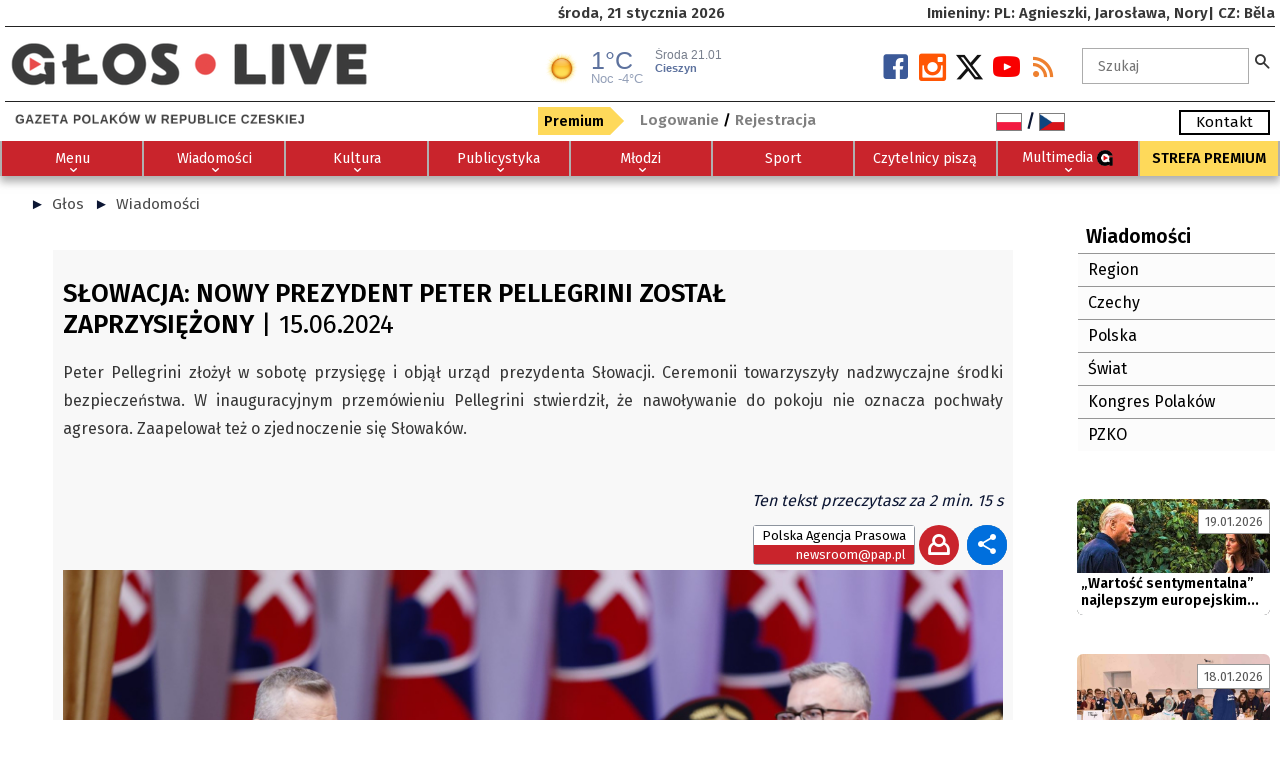

--- FILE ---
content_type: text/html; charset=UTF-8
request_url: https://glos.live/Wiadomosci/d/slowacja_nowy_prezydent_peter_pellegrini_zostal_zaprzysiezony/
body_size: 19903
content:
<!DOCTYPE html>
    <html xmlns="http://www.w3.org/1999/xhtml" xml:lang="pl" lang="pl" >
    <head>
    <link href="https://glos.live/css/style25_11.css" rel="stylesheet" type="text/css" media="all" /><style type="text/css">:root {--main-smenubg-color:##fff; --main-blok-color:#FFFFFF; }</style><style type="text/css">#footer i,#footer i::before, #footer i::after {color:#000000 !IMPORTANT}#footer i:hover,#footer i:hover::before, #footer i:hover::after {color:#000000 !IMPORTANT}.fh5co-nav-toggle.dark i,.fh5co-nav-toggle.dark i::before, .fh5co-nav-toggle.dark i::after {background: # !IMPORTANT;color:# !IMPORTANT}fh5co-nav-toggle.dark i:hover,.fh5co-nav-toggle.dark i:hover::before, .fh5co-nav-toggle.dark i:hover::after {color:# !IMPORTANT}.fh5co-social-icons i,.fh5co-social-icons i::before, .fh5co-social-icons i::after {color:#000000 !IMPORTANT}.fh5co-social-icons i:hover,.fh5co-social-icons i:hover::before, .fh5co-social-icons i:hover::after {color:#242424 !IMPORTANT}.styl_default H2, .styl_default H3, .styl_default H4, .styl_default H5 {color:#000000;}.styl_default H2, .styl_default H3, .styl_default H4, .styl_default H5 {text-align:left;}.styl_default H2, .styl_default H3, .styl_default H4, .styl_default H5 {zoom:100%}.styl_default .txt, .styl_default{font-size:100%;}.styl_default a, .styl_default .active a {color:#4a4a4a  }.styl_default a:hover {color:#122f40 }.styl_11120{padding:30px 10px !IMPORTANT;text-align:left}.styl_11120 H1, .styl_11120 H2, .styl_11120 H3, .styl_11120 H4, .styl_11120 H5 {color:#b30000 }.styl_11120 H1, .styl_11120 H2, .styl_11120 H3, .styl_11120 H4, .styl_11120 H5 {text-align:left }.styl_11120 H1, .styl_11120 H2, .styl_11120 H3, .styl_11120 H4, .styl_11120 H5 {zoom:100% !IMPORTANT;}.styl_11120, .styl_11120 .txt, .styl_11120 i{font-size:100% !IMPORTANT;}.styl_11120 a, .styl_11120 i, .styl_11120 .active a{color:#454545}.styl_11120 a:hover {color:#030303  }.styl_11120{background-color:#fafafa !IMPORTANT;background-position: center left !important;background-attachment: fixed !IMPORTANT;background-size: 100% auto !IMPORTANT;color:#171717 !IMPORTANT;}.styl_11127{padding:0px 0px !IMPORTANT;text-align:left}.styl_11127 H1, .styl_11127 H2, .styl_11127 H3, .styl_11127 H4, .styl_11127 H5 {text-align:left }.styl_11127 H1, .styl_11127 H2, .styl_11127 H3, .styl_11127 H4, .styl_11127 H5 {zoom:140% !IMPORTANT;}.styl_11127, .styl_11127 .txt, .styl_11127 i{font-size:140% !IMPORTANT;}.styl_11127{background-position: center left !important;background-attachment: fixed !IMPORTANT;background-size: 100% auto !IMPORTANT;}.styl_11128{padding:0px 0px !IMPORTANT;text-align:left}.styl_11128 H1, .styl_11128 H2, .styl_11128 H3, .styl_11128 H4, .styl_11128 H5 {text-align:left }.styl_11128 H1, .styl_11128 H2, .styl_11128 H3, .styl_11128 H4, .styl_11128 H5 {zoom:100% !IMPORTANT;}.styl_11128, .styl_11128 .txt, .styl_11128 i{font-size:85% !IMPORTANT;}.styl_11128{background-position: center left !important;background-attachment: fixed !IMPORTANT;background-size: 100% auto !IMPORTANT;}.styl_11130{padding:0px 0px !IMPORTANT;text-align:left}.styl_11130 H1, .styl_11130 H2, .styl_11130 H3, .styl_11130 H4, .styl_11130 H5 {color:#c9242c }.styl_11130 H1, .styl_11130 H2, .styl_11130 H3, .styl_11130 H4, .styl_11130 H5 {text-align:left }.styl_11130 H1, .styl_11130 H2, .styl_11130 H3, .styl_11130 H4, .styl_11130 H5 {zoom:100% !IMPORTANT;}.styl_11130, .styl_11130 .txt, .styl_11130 i{font-size:100% !IMPORTANT;}.styl_11130 a, .styl_11130 i, .styl_11130 .active a{color:#000000}.styl_11130 a:hover {color:#000000  }.styl_11130{background-color:#fafafa !IMPORTANT;background-position: center left !important;background-attachment: fixed !IMPORTANT;background-size: 100% auto !IMPORTANT;color:#000000 !IMPORTANT;}.styl_11131{padding:0px 0px !IMPORTANT;text-align:left}.styl_11131 H1, .styl_11131 H2, .styl_11131 H3, .styl_11131 H4, .styl_11131 H5 {text-align:left }.styl_11131 H1, .styl_11131 H2, .styl_11131 H3, .styl_11131 H4, .styl_11131 H5 {zoom:100% !IMPORTANT;}.styl_11131, .styl_11131 .txt, .styl_11131 i{font-size:100% !IMPORTANT;}.styl_11131 a, .styl_11131 i, .styl_11131 .active a{color:#8f0000}.styl_11131 a:hover {color:#000000  }.styl_11131{background-position: center left !important;background-attachment: fixed !IMPORTANT;background-size: 100% auto !IMPORTANT;color:#404040 !IMPORTANT;}.styl_default, .styl_11000{padding:0px 0px !IMPORTANT;text-align:left}.styl_11000 H1, .styl_11000 H2, .styl_11000 H3, .styl_11000 H4, .styl_11000 H5 {color:#000000 }.styl_11000 H1, .styl_11000 H2, .styl_11000 H3, .styl_11000 H4, .styl_11000 H5 {text-align:left }.styl_11000 H1, .styl_11000 H2, .styl_11000 H3, .styl_11000 H4, .styl_11000 H5 {zoom:100% !IMPORTANT;}.styl_11000, .styl_11000 .txt, .styl_11000 i{font-size:100% !IMPORTANT;}.styl_11000 a, .styl_11000 i, .styl_11000 .active a{color:#4a4a4a}.styl_11000 a:hover {color:#122f40  }.styl_default, .styl_11000{background-color:#ffffff !IMPORTANT;background-position: top left !important;color:#0c1633 !IMPORTANT;}.styl_10111{padding:10px 10px !IMPORTANT;text-align:center}.styl_10111 H1, .styl_10111 H2, .styl_10111 H3, .styl_10111 H4, .styl_10111 H5 {color:#000000 }.styl_10111 H1, .styl_10111 H2, .styl_10111 H3, .styl_10111 H4, .styl_10111 H5 {text-align:center }.styl_10111 H1, .styl_10111 H2, .styl_10111 H3, .styl_10111 H4, .styl_10111 H5 {zoom:100% !IMPORTANT;}.styl_10111, .styl_10111 .txt, .styl_10111 i{font-size:100% !IMPORTANT;}.styl_10111 a, .styl_10111 i, .styl_10111 .active a{color:#000000}.styl_10111 a:hover {color:#333333  }.styl_10111.services .in {-webkit-animation-name: fadeOutRight;animation-name:fadeOutRight;}.styl_10111.services:hover .in {-webkit-animation-name:fadeInRight;animation-name:fadeInRight;}.styl_10111{background-position: center left !important;color:#000000 !IMPORTANT;}.styl_10040{padding:30px 0px !IMPORTANT;text-align:left}.styl_10040 H1, .styl_10040 H2, .styl_10040 H3, .styl_10040 H4, .styl_10040 H5 {color:#212121 }.styl_10040 H1, .styl_10040 H2, .styl_10040 H3, .styl_10040 H4, .styl_10040 H5 {zoom:100% !IMPORTANT;}.styl_10040, .styl_10040 .txt, .styl_10040 i{font-size:100% !IMPORTANT;}.styl_10040 a, .styl_10040 i, .styl_10040 .active a{color:#000000}.styl_10040 a:hover {color:#000000  }.styl_10040 .txt {background: rgba(237,237,237,.5);}.styl_10040{background-color:#ededed !IMPORTANT;background-position: top left !important;background-attachment: fixed !IMPORTANT;background-size: 100% auto !IMPORTANT;color:#333333 !IMPORTANT;}.styl_10020{padding:0px 0px !IMPORTANT;}.styl_10020 H1, .styl_10020 H2, .styl_10020 H3, .styl_10020 H4, .styl_10020 H5 {color:#ffffff }.styl_10020 H1, .styl_10020 H2, .styl_10020 H3, .styl_10020 H4, .styl_10020 H5 {text-align:center }.styl_10020 H1, .styl_10020 H2, .styl_10020 H3, .styl_10020 H4, .styl_10020 H5 {zoom:100% !IMPORTANT;}.styl_10020, .styl_10020 .txt, .styl_10020 i{font-size:110% !IMPORTANT;}.styl_10020 a, .styl_10020 i, .styl_10020 .active a{color:#d9d9d9}.styl_10020 a:hover {color:#ffc2c2  }.styl_10020 .desc{background: rgba(0,0,0,.7);}.styl_10020 .desc{right:0;width:max-content;min-width:50%;margin:0 15px;}.styl_10020{background-color:#000000 !IMPORTANT;background-position: top left !important;color:#ffffff !IMPORTANT;}.styl_10000{padding:0px 0px !IMPORTANT;text-align:left}.styl_10000 H1, .styl_10000 H2, .styl_10000 H3, .styl_10000 H4, .styl_10000 H5 {text-align:left }.styl_10000 H1, .styl_10000 H2, .styl_10000 H3, .styl_10000 H4, .styl_10000 H5 {zoom:100% !IMPORTANT;}.styl_10000, .styl_10000 .txt, .styl_10000 i{font-size:110% !IMPORTANT;}.styl_10000 div{border-color:# !IMPORTANT}.styl_10000{background-color:#ffffff !IMPORTANT;background-position: top left !important;}.styl_10109{padding:5px 5px !IMPORTANT;text-align:left}.styl_10109 H1, H2, .styl_10109 H3, .styl_10109 H4, .styl_10109 H5 {color:#000000 }.styl_10109 H1, .styl_10109 H2, .styl_10109 H3, .styl_10109 H4, .styl_10109 H5 {text-align:left }.styl_10109 H1, .styl_10109 H2, .styl_10109 H3, .styl_10109 H4, .styl_10109 H5 {zoom:105% !IMPORTANT;}.styl_10109, .styl_10109 .txt, .styl_10109 i{font-size:100% !IMPORTANT;}.styl_10109 a, .styl_10109 i, .styl_10109 .active a{color:#525252}.styl_10109 a:hover {color:#242424  }.styl_10109.blog-header, .styl_10109.image,.styl_10109 H3{background-color: rgba(255,255,255,1);}styl_10109.blog-text p{font-weight:600;}.blog-header H3{position: absolute;bottom:0;left:0;right:0;padding:4px} .blog-text H2{padding:0 5px !IMPORTANT;margin:0 !IMPORTANT} .blog-text .styl_10109.image{}.styl_10109{background-position: center left !important;color:#000000 !IMPORTANT;}.styl_10012{padding:0px 0px !IMPORTANT;text-align:left}.styl_10012 H1, .styl_10012 H2, .styl_10012 H3, .styl_10012 H4, .styl_10012 H5 {color:#ffffff }.styl_10012 H1, .styl_10012 H2, .styl_10012 H3, .styl_10012 H4, .styl_10012 H5 {zoom:100% !IMPORTANT;}.styl_10012, .styl_10012 .txt, .styl_10012 i{font-size:100% !IMPORTANT;}.styl_10012 a, .styl_10012 i, .styl_10012 .active a{color:#ffffff}.styl_10012 a:hover {color:#000000  }.styl_10012 li{border-color:#b0b0b0 !IMPORTANT}.styl_10012{background-color:#c9242c !IMPORTANT;background-position: top left !important;color:#b0b0b0 !IMPORTANT;}.styl_10035{padding:0px 0px !IMPORTANT;text-align:left}.styl_10035 H1, .styl_10035 H2, .styl_10035 H3, .styl_10035 H4, .styl_10035 H5 {color:#000000 }.styl_10035 H1, .styl_10035 H2, .styl_10035 H3, .styl_10035 H4, .styl_10035 H5 {zoom:100% !IMPORTANT;}.styl_10035, .styl_10035 .txt, .styl_10035 i{font-size:100% !IMPORTANT;}.styl_10035 a, .styl_10035 i, .styl_10035 .active a{color:#000000}.styl_10035 a:hover {color:#242424  }.styl_10035{background-color:#FCFCFC !IMPORTANT;background-position: center left !important;background-size: cover !IMPORTANT;color:#000000 !IMPORTANT;}.styl_10015{padding:20px 10px !IMPORTANT;text-align:}.styl_10015 H1, .styl_10015 H2, .styl_10015 H3, .styl_10015 H4, .styl_10015 H5 {color:#FFFFFF }.styl_10015 H1, .styl_10015 H2, .styl_10015 H3, .styl_10015 H4, .styl_10015 H5 {text-align:none }.styl_10015 a, .styl_10015 i, .styl_10015 .active a{color:#FFFFFF}.styl_10015 a:hover {color:#FFFFFF  }.styl_10015{background-color:#383E42 !IMPORTANT;background-position: top left !important;background-size: cover !IMPORTANT;color:#FFFFFF !IMPORTANT;}.styl_10112{padding:0px 40px !IMPORTANT;text-align:left}.styl_10112 H1, .styl_10112 H2, .styl_10112 H3, .styl_10112 H4, .styl_10112 H5 {color:#000000 }.styl_10112 H1, .styl_10112 H2, .styl_10112 H3, .styl_10112 H4, .styl_10112 H5 {text-align:left }.styl_10112 H1, .styl_10112 H2, .styl_10112 H3, .styl_10112 H4, .styl_10112 H5 {zoom:90% !IMPORTANT;}.styl_10112, .styl_10112 .txt, .styl_10112 i{font-size:100% !IMPORTANT;}.styl_10112 a, .styl_10112 i, .styl_10112 .active a{color:#000000}.styl_10112 a:hover {color:#333333  }.styl_10112 .alist{border-bottom: 1px solid #c0c0c0;}.styl_10112 .alist:hover{}.styl_10112{background-position: center left !important;color:#000000 !IMPORTANT;}.styl_10113{padding:0px 0px !IMPORTANT;text-align:left}.styl_10113 H1, .styl_10113 H2, .styl_10113 H3, .styl_10113 H4, .styl_10113 H5 {color:#B32020 }.styl_10113 H1, .styl_10113 H2, .styl_10113 H3, .styl_10113 H4, .styl_10113 H5 {text-align:center }.styl_10113 H1, .styl_10113 H2, .styl_10113 H3, .styl_10113 H4, .styl_10113 H5 {zoom:100% !IMPORTANT;}.styl_10113, .styl_10113 .txt, .styl_10113 i{font-size:100% !IMPORTANT;}.styl_10113 a, .styl_10113 i, .styl_10113 .active a{color:#000000}.styl_10113 a:hover {color:#4F0E0E  }.styl_10113{background-color:#FAFAFA !IMPORTANT;background-position: center left !important;background-size: cover !IMPORTANT;color:#000000 !IMPORTANT;}.styl_10030{padding:0px 0px !IMPORTANT;text-align:left}.styl_10030 H1, .styl_10030 H2, .styl_10030 H3, .styl_10030 H4, .styl_10030 H5 {color:#4d4d4d }.styl_10030 H1, .styl_10030 H2, .styl_10030 H3, .styl_10030 H4, .styl_10030 H5 {zoom:100% !IMPORTANT;}.styl_10030, .styl_10030 .txt, .styl_10030 i{font-size:100% !IMPORTANT;}.styl_10030 a, .styl_10030 i, .styl_10030 .active a{color:#787878}.styl_10030 a:hover {color:#595959  }.styl_10030 li{border-color:#383838 !IMPORTANT}.styl_10030 h2 {background: rgba(237,237,237,.7);padding:8px 0 !IMPORTANT}.styl_10030 h2 {color: #4d4d4d !IMPORTANT}.styl_10030{background-position: center left !important;background-attachment: fixed !IMPORTANT;background-size: 100% auto !IMPORTANT;color:#383838 !IMPORTANT;}.styl_10120{padding:20px 20px !IMPORTANT;text-align:center}.styl_10120 H1, .styl_10120 H2, .styl_10120 H3, .styl_10120 H4, .styl_10120 H5 {zoom:100% !IMPORTANT;}.styl_10120, .styl_10120 .txt, .styl_10120 i{font-size:100% !IMPORTANT;}.styl_10120 a, .styl_10120 i, .styl_10120 .active a{color:#404040}.styl_10120 a:hover {color:#C70000  }.styl_10112{text-align:center !IMPORTANT}.page-item.disabled .page-link{color:#BDBDBD !IMPORTANT}.page-item.active .page-link{background-color:#404040 !IMPORTANT}.page-item .page-link{color:#C70000 !IMPORTANT}.page-item.active .page-link{background-color:#C70000 !IMPORTANT;border-color:#C70000 !IMPORTANT}.page-item .page-link{color:#404040 !IMPORTANT}.page-item .page-link:focus{z-index:2;outline:0;box-shadow:0 0 0 .2rem rgba(199,0,0,0.25)}.page-item .page-link{background-color:#FFFFFF !IMPORTANT}.styl_10120{background-color:#FFFFFF !IMPORTANT;background-position: center left !important;color:#BDBDBD !IMPORTANT;}.styl_10011{padding:0px 0px !IMPORTANT;text-align:left}.styl_10011 H1, .styl_10011 H2, .styl_10011 H3, .styl_10011 H4, .styl_10011 H5 {color:#000000 }.styl_10011 H1, .styl_10011 H2, .styl_10011 H3, .styl_10011 H4, .styl_10011 H5 {text-align:left }.styl_10011 H1, .styl_10011 H2, .styl_10011 H3, .styl_10011 H4, .styl_10011 H5 {zoom:100% !IMPORTANT;}.styl_10011, .styl_10011 .txt, .styl_10011 i{font-size:100% !IMPORTANT;}.styl_10011 a, .styl_10011 i, .styl_10011 .active a{color:#4D4D4D}.styl_10011 a:hover {color:#000000  }#right-menu a, #left-menu a, .closebtn{color:#4D4D4D !IMPORTANT}#right-menu a:hover, #left-menu a:hover, .closebtn:hover{color:#000000 !IMPORTANT} #right-menu, #left-menu {background: rgba(255,255,255,.9);}.styl_10011{background-color:#FFFFFF !IMPORTANT;background-position: top left !important;color:#000000 !IMPORTANT;}.styl_10036{padding:5px 5px !IMPORTANT;text-align:left}.styl_10036 H1, .styl_10036 H2, .styl_10036 H3, .styl_10036 H4, .styl_10036 H5 {color:#000000 }.styl_10036 H1, .styl_10036 H2, .styl_10036 H3, .styl_10036 H4, .styl_10036 H5 {text-align:left }.styl_10036 H1, .styl_10036 H2, .styl_10036 H3, .styl_10036 H4, .styl_10036 H5 {zoom:105% !IMPORTANT;}.styl_10036, .styl_10036 .txt, .styl_10036 i{font-size:100% !IMPORTANT;}.styl_10036 a, .styl_10036 i, .styl_10036 .active a{color:#525252}.styl_10036{background-position: center left !important;color:#000000 !IMPORTANT;}.sub-cat .text, .sub-cat .text H3{color:#000000 !IMPORTANT}.sub-cat:nth-child(odd) .text{background: rgba(0,0,0,1) !IMPORTANT}.sub-cat:nth-child(odd):hover .text{background: rgba(0,0,0,.8) !IMPORTANT}.sub-cat:nth-child(odd) .text, .sub-cat:nth-child(odd) .text H3{color:#525252 !IMPORTANT}.header__bg {position: relative;top: 100px;bottom: 0;right: 0;left: 0;width: 100%;height: 100px;background:#ffffff;}li li.white a, li li.white a:hover,.active .white  a{color:#FFF !IMPORTANT;}li li.black a,li li.black a:hover,.active .black a{color:#000 !IMPORTANT;}H2{background:URL(content/logo/GOH2.png);background-size:20px auto;background-position:left top;background-repeat:no-repeat;padding-left:30px;text-transform: uppercase;border-bottom:1px solid #EAEAEA;margin:5px 0;font-size:1.2em;%;color:#E30E10 !IMPORTANT;}</style><meta property="fb:app_id"              content="151123195014529" /><meta property="og:url"          content="https://glos.live/Wiadomosci/d/slowacja_nowy_prezydent_peter_pellegrini_zostal_zaprzysiezony" />
   <meta property="og:type"               content="article" />
   <meta property="og:title"              content="15.6.2024 - Słowacja: Nowy prezydent Peter Pellegrini został zaprzysiężony" />
   <meta property="og:description"        content="
Peter Pellegrini złożył w sobotę przysięgę i objął urząd prezydenta Słowacji. Ceremonii towarzyszyły nadzwyczajne środki bezpieczeństwa. W inauguracyjnym przemówieniu Pellegrini stwierdził, że nawoływanie do pokoju nie oznacza pochwały agresora. Zaapelował też o zjednoczenie się Słowaków.

	 " />
   <meta property="og:image"              content="https://glos.live/content/other/clanek/2024_06/tnb/55648-gqg9ovnw8aafh0c.jpeg"/><meta http-equiv="cache-control" content="no-cache, must-revalidate, post-check=0, pre-check=0" />   
<meta charset="UTF-8">
<meta http-equiv="cache-control" content="max-age=0" />
<meta http-equiv="expires" content="0" />
<meta http-equiv="expires" content="Tue, 01 Jan 1980 1:00:00 GMT" />
<meta http-equiv="pragma" content="no-cache" />
<meta name="viewport" content="width=device-width, initial-scale=1.0, maximum-scale=5.5, user-scalable=yes">
<meta name="mobile-web-app-capable" content="yes" />
<meta name="keywords" content="Wiadomości" />
<meta name="author" content="Głos - Gazeta Polaków w Republice Czeskiej" />
<meta name="type"          content="website" />
<meta name="title"         content="Wiadomości - Głos - gloslive.cz" />
<meta name="description"   content="" />
<meta name="image"         content="https://glos.live/css/images/logo.png" />
<meta name="msapplication-TileColor" content="#ffffff" />
<meta name="theme-color" content="#ffffff" />
<meta name="robots" content="index,follow" />
<meta name="Googlebot" content="index,follow,snippet,archive" />
<meta name="Revisit-After" content="2 Days" />
<meta name="webmaster" content="toras.cz (www.toras.cz)" />
    <script src="https://code.jquery.com/jquery-1.9.1.min.js"></script>
        <script src="https://glos.live/js/app.js" type="text/javascript"></script>
        <script type="text/javascript">
        $(window).load(function() {
            $('.flexslider').flexslider();
            $(window).trigger('resize');
            $( ".advbanner" ).replaceWith( "<iframe scrolling=\"no\" class=\"advbanner\" src=\"https://glos.live/banner.php?path=https://glos.live/Wiadomosci/d/slowacja_nowy_prezydent_peter_pellegrini_zostal_zaprzysiezony/\"></iframe>" );
        }); 
        function md5form(f) {                           
            pswd=f['pswd'].value;
            for (i=0;i<74;i++){ pswd=hex_md5(pswd);} 
            f['password_hmac'].value = hex_hmac_md5(pswd, f['challenge'].value);   
            f['pswd'].disabled = true;
            f.submit();
            f['pswd'].disabled = false;
            return false;
        }
        </script>
        <link rel="icon" type="image/png" href="https://glos.live//content/other/glos_live_symbol_barevny.png" />
        <title>Wiadomości - Głos - gloslive.cz</title>     <link rel="stylesheet" href="https://glos.live/c_v3/cookieconsent.css">
    <script type="module" src="https://glos.live/c_v3/cookieconsent-init.js"></script>
    <!-- Google tag (gtag.js) -->
<script async src="https://www.googletagmanager.com/gtag/js?id=G-YN1WVFZ2T6"></script>
<script>
  window.dataLayer = window.dataLayer || [];
  function gtag(){dataLayer.push(arguments);}
  gtag('js', new Date());

  gtag('config', 'G-YN1WVFZ2T6');
</script>

    <script>
        // Define dataLayer and the gtag function.
        window.dataLayer = window.dataLayer || [];
        function gtag(){dataLayer.push(arguments);}

        gtag('consent', 'default', {
          'ad_storage': 'denied',
          'analytics_storage': 'denied'
        });
    </script>

    <script>(function(w,d,s,l,i){w[l]=w[l]||[];w[l].push({'gtm.start':
    new Date().getTime(),event:'gtm.js'});var f=d.getElementsByTagName(s)[0],
    j=d.createElement(s),dl=l!='dataLayer'?'&l='+l:'';j.async=true;j.src=
    'https://www.googletagmanager.com/gtm.js?id='+i+dl;f.parentNode.insertBefore(j,f);
    })(window,document,'script','dataLayer','G-YN1WVFZ2T6');</script>
    <!-- End Google Tag Manager -->

    <script type="text/plain" data-category="analytics">
        gtag('consent', 'update', {
            'analytics_storage': 'granted'
        });
    </script>

    <script type="text/plain" data-category="!analytics">
        gtag('consent', 'update', {
            'analytics_storage': 'denied'
        });
    </script>

    <script type="text/plain" data-category="ads">
        gtag('consent', 'update', {
            'ad_storage': 'granted'
        });
    </script>

    <script type="text/plain" data-category="!ads">
        gtag('consent', 'update', {
            'ad_storage': 'denied'
        });
    </script>
        

   <!-- Google Tag Manager -->
<script>(function(w,d,s,l,i){w[l]=w[l]||[];w[l].push({'gtm.start':
new Date().getTime(),event:'gtm.js'});var f=d.getElementsByTagName(s)[0],
j=d.createElement(s),dl=l!='dataLayer'?'&l='+l:'';j.async=true;j.src=
'https://www.googletagmanager.com/gtm.js?id='+i+dl;f.parentNode.insertBefore(j,f);
})(window,document,'script','dataLayer','GTM-KJPDRN38');</script>
<!-- End Google Tag Manager --> <script> 
  dataLayer.push({'user.Type':'not logged in'}); 
  dataLayer.push({'page.Type':'info'}); 
  dataLayer.push({'page.Title':'Wiadomości - Głos - gloslive.cz'}); 
  dataLayer.push({'page.Seo':'Wiadomosci'}); 
  </script></head><body onload="setTimeout('close_status()',5000);" id="top">
</head><body id="top"><div id="fb-root"></div>
<script>(function(d, s, id) {
  var js, fjs = d.getElementsByTagName(s)[0];
  if (d.getElementById(id)) return;
  js = d.createElement(s); js.id = id;
  js.src = "//connect.facebook.net/PL/sdk.js#xfbml=1&appId=&version=v2.0";
  fjs.parentNode.insertBefore(js, fjs);
}(document, 'script', 'facebook-jssdk'));</script>
    <script type="text/javascript"> 
           
        ;(function($){
            $.fn.scrollPosReaload = function(){
                if (localStorage) {
                    var posReader = localStorage["posStorage"];
                    if (posReader) {
                        $(window).scrollTop(posReader);
                        localStorage.removeItem("posStorage");
                    }
                    $(this).click(function(e) {
                        localStorage["posStorage"] = $(window).scrollTop();
                    });
                    return true;
                }
                return false;
            }
            $(document).ready(function() {
                $('.return').scrollPosReaload();
            });
        }(jQuery));  

        function showBox(text, obj) {
           obj.onmousemove = moveBox;
           helpNode = document.createElement('div');
           helpNode.id = 'popBox';
           helpNode.setAttribute('class','popBox');
           helpNode.innerHTML = text;
           obj.appendChild(helpNode);
        }
        function moveBox(e) {
           node = document.getElementById('popBox');
           node.style.left = e.layerX-240 + 'px';
           node.style.top = e.layerY + 'px';
        }
        function hideBox() {
            node = document.getElementById('popBox');
            node.parentNode.removeChild(node);
        }
    function ukaz_form()
    {
        if (document.getElementById("login_form").style.display=='block'){document.getElementById("login_form").style.display='none';}
        else{document.getElementById("stat_win").style.cssText = "opacity:0;width:0px;height:0px;visibility:hidden;";document.getElementById("basket_in").style.display='none';document.getElementById("login_form").style.display='block'; }
    }
    function ukaz_kosik(stat)
    {
       if (stat==0){document.getElementById("basket_in").style.display='none'; }
       if(stat==1 ){document.getElementById("basket_in").style.display='block'; }
    }  
    $(document).ready(function(){
        $(window).scroll(function(){
            if ($(this).scrollTop() > 200) {
                $('.scrollToTop').fadeIn();
            } else {
                $('.scrollToTop').fadeOut();
            }
        });
        $('.scrollToTop').click(function(){
            $('html, body').animate({scrollTop : 0},800);
            return false;
        });
        var elmnt = document.getElementById("headerfix");
        var topnav = $('.sticky-banner');
        $(window).scroll(function () {
            if ($(this).scrollTop() > 0) {
                topnav.addClass("top-nav");
            } else {
                topnav.removeClass("top-nav");
            }
        });
        var topmenu = $('.sticky-menu');
        var elmnt2 = document.getElementById("fh5co-header-section");
        $(window).scroll(function () {
            if ($(this).scrollTop() > 0) {
                if (elmnt.classList.contains('top-nav'))
                   {elmnt2.style.top = elmnt.offsetHeight;}
                else
                   {elmnt2.style.top = '0px';}
                topmenu.addClass("top-menu");
            } else {
                topmenu.removeClass("top-menu");
            }
        });
    });
    function printDiv(divName) {
         var printContents = document.getElementById(divName).innerHTML;
         var originalContents = document.body.innerHTML;
         document.body.innerHTML = printContents;
         window.print();
         document.body.innerHTML = originalContents;
    }
    function openNav(id,close) {if (close!=''){document.getElementById(close).style.width = "0";}document.getElementById(id).style.width = "95%";}
    function closeNav(id) {document.getElementById(id).style.width = "0";}
    function showsearch(id) {if (document.getElementById(id).style.width!="365px")document.getElementById(id).style.width = "365px"; else document.getElementById(id).style.width = "0px";}
    function search_submit(id,frm) {if (document.getElementById(id).value.length>2)document.getElementById(frm).submit();}
    function close_status() {document.getElementById("stat_win").style.cssText = "opacity:0;width:0px;height:0px;visibility:hidden;";}
    $(document).ready(function(){setTimeout(function(){close_status()},5000);});
    </script>
    <div id="fh5co-wrapper">
              <div id="fh5co-page" class=""><div class="header-top   styl_10000" id="headerfix">
                    <div class="container">
                        <div class="row"><div class="no-mobile  col-lg-3 col-sm-6 offset-lg-5 order-0 text-sm-center text-lg-left order-lg-0 order-sm-0"><div style="padding:0px 20px; "><div class=" styl_11128 text-sm-center text-lg-left">środa, 21 stycznia 2026</div></div></div><div class="no-mobile  col-lg-4 col-sm-6 order-1 text-sm-right text-lg-right order-lg-1 order-sm-1"><div style="padding:0px 0px; "><div class=" styl_11128 text-sm-right text-lg-right">Imieniny: PL: Agnieszki, Jarosława, Nory| CZ: Běla</div></div></div><div class=" col-lg-12 col-sm-12 order-2 text-sm-left text-lg-left order-lg-2 order-sm-2"><div style="padding:0px 0px; height:1px;border-top:1px solid #222222"></div></div><div class=" col-lg-5 col-sm-12 order-4 text-sm-center text-lg-left order-lg-4 order-sm-4"><div style="padding:0px 0px; "><div class=" styl_11128 text-sm-center text-lg-left"><a href="https://glos.live" title="Glos Live"><img src="https://glos.live/content/logo/logo_glos.liveS.png" alt="Glos Live" border="0" style="color: var(--main-text-color); float: none; margin-top: 15px;height: 45px;" /></a></div></div></div><div class=" col-lg-2 col-sm-12 order-5 text-sm-center text-lg-left order-lg-5 order-sm-6"><div style="padding:6px 0px; "><div class="">
<iframe frameborder="no" height="37" scrolling="no" src="https://dobrapogoda24.pl/widgets/radiovia?city=cieszyn" title="Prognoza pogody" width="240" style="margin-top:15px"></iframe>   </div></div></div><div class="no-mobile  col-lg-3 col-sm-12 order-6 text-sm-center text-lg-right order-lg-6 order-sm-7"><div style="padding:22px 0px; "><div class="social  styl_11127 text-sm-center text-lg-right"><a href="https://glos.live/rss/all.php?wh=Wiadomosci&s=n" title="RSS" alt="RSS Feed" class="soc-rss" target="_blank"><i class="icon-rss2"></i></a><a href="https://www.youtube.com/c/G%C5%82osGazetaPolak%C3%B3wwRepubliceCzeskiej" class="soc-google" target="_blank" title="Youtube.com" alt="https://www.youtube.com/c/G%C5%82osGazetaPolak%C3%B3wwRepubliceCzeskiej"><i class="icon-youtube"></i></a><a href="https://twitter.com/gloslivezaolzie?lang=cs" class="soc-twitter" target="_blank" title="x" alt="https://twitter.com/gloslivezaolzie?lang=cs"><i class="iconx-x"></i></a><a href="https://www.instagram.com/glos.live/" class="soc-instagram" target="_blank" title="Instagram" alt="https://www.instagram.com/glos.live/"><i class="icon-instagram2"></i></a><a href="https://www.facebook.com/live.glos/" class="soc-facebook" target="_blank" title="Facebook" alt="https://www.facebook.com/live.glos/"><i class="icon-facebook2"><span style="display:none;">https://www.facebook.com/live.glos/</span></i></a></div></div></div><div class=" col-lg-2 col-sm-12 order-7 text-sm-center text-lg-left order-lg-7 order-sm-8"><div style="padding:15px 0px; "><div id="search" class="text-center  styl_11128 text-sm-center text-lg-left"><form action="https://glos.live/search_send.php" method="post" name="search_f" id="search_f" class="forms">
            <input type="text" name="b" id="searchAutocomplte" class="ui-autocomplete-input" autocomplete="off" aria-label="Szukaj" minlength=3 value="" placeholder="Szukaj" onfocus="if(this.value=='Szukaj')this.value='';"  onblur="if(this.value=='')this.value='Szukaj';"  /><label for="searchAutocomplte"><i class="icon-search2 search_button" id="search_submit" onclick="search_submit('searchAutocomplte','search_f')" onfocus="search_submit('searchAutocomplte','search_f')" ></i><div style="display:none">Szukaj</div></label>
            <input type="hidden" id="searchid" name="searchid" value="" />
            <input type="hidden" id="searchtab" name="searchtab" value="" />
            <input type="hidden" name="h" value="Wiadomosci" />
            <input type="hidden" name="wh" value="fi" />
            <input name="od" type="hidden" value="0" /></form></div></div></div><div class=" col-lg-12 col-sm-12 order-8 text-sm-left text-lg-left order-lg-8 order-sm-9"><div style="padding:0px 0px; height:1px;border-top:1px solid #222222"></div></div><div class=" col-lg-3 col-sm-12 order-9 text-sm-center text-lg-left order-lg-9 order-sm-5"><div style="padding:0px 0px; "><div class=" styl_11128"><img src="https://glos.live/content/logo/PODPIS_VER2_(800×70_px)_-_transp.png" alt="" border="0" style="float: none; margin: 0px; width: 100%; height: auto;" /></div></div></div><div class=" col-lg-4 col-sm-12 offset-lg-2 order-10 text-sm-left text-lg-left order-lg-10 order-sm-10"><div style="padding:5px 0px; "><div class=" styl_11128 text-sm-left text-lg-left"><a href="https://glos.live/menu_premium" >
              <div class="premium" style="top:0;position:relative;float:left;width: fit-content;float: left;margin-right: 30px;">Premium<div class="arrow-right"></div></div>
              </a><div id="login" style="background:#ffffff;color:black !IMPORTANT;width:100%"><div>
              <p style="padding:0px;margin:0 5px;" ><a href="https://glos.live/menu_premium/lo" ><span style="cursor:pointer;">Logowanie</span></a> / <a href="https://glos.live/menu_premium/ru" ><span>Rejestracja</span></a></p>
              </div></div></div></div></div><div class=" col-lg-1 col-sm-6 order-11 text-sm-left text-lg-right order-lg-11 order-sm-11"><div style="padding:0px 0px; "><div class=" styl_default text-sm-left text-lg-right"><div style="padding:4px 0;"><a href="https://glos.live/PL/0" ><img src="https://glos.live/content/other/flag/pl.png" style="height:18px;border:1px solid #808080" title="PL" /></a> / <a href="https://glos.live/CZ/0" ><img src="https://glos.live/content/other/flag/cz.png" title="CZ" style="height:18px;border:1px solid #808080" /></a>
              </div></div></div></div><div class=" col-lg-2 col-sm-auto order-12 text-sm-center text-lg-right order-lg-12 order-sm-12"><div style="padding:5px 0px; "><div class=" styl_11128">
<div style="text-align: right;padding-top:2px"><a href="https://glos.live/Kontakt_sekretariat" class="awesome small black" style="padding:3px 15px !IMPORTANT">
		<div style="font-weight:800 !IMPORATANT;font-size:15px">Kontakt</div></a><br />
	</div></div></div></div></div></div></div><div class="clear"></div><header id="fh5co-header-section" class=" styl_10012 substyl1" ><div class="container">
                       <div class="nav-header row"><div class="col-sm-12 col-md order-sm-9 order-md-9 order-lg-3" style="padding:0"><nav id="fh5co-menu-wrap" style="width:100%"  ><ul  id="fh5co-primary-menu" class="sf-menu  toleft " ><li class=" white"  onmouseover="this.style.background='##fff'" onmouseout="this.style.background='none'" onfocus="this.style.background='##fff'" onblur="this.style.background='none'" style="width:11.111111111111%"><a href="https://glos.live/menu" class="href txt "><div style="width:100%;text-align:center;">Menu</div></a><style>.sf-menu ul{background:##fff !IMPORTANT;}</style><ul  class="fh5co-sub-menu toleft " ><li class=" "  ><a href="https://glos.live/menu_o_nas" class="href txt "><div >O nas</div></a><style>.sf-menu ul{background:##fff !IMPORTANT;}</style></li><li class="  yellow_b"  ><a href="https://glos.live/menu_premium" class="href txt "><div >Premium</div></a><style>.sf-menu ul{background:##fff !IMPORTANT;}</style></li><li class=" "  ><a href="https://glos.live/gdzie_kupie_glos" class="href txt "><div >Gdzie kupię "Głos"?</div></a><style>.sf-menu ul{background:##fff !IMPORTANT;}</style></li><li class=" "  ><a href="https://glos.live/Archiwum" class="href txt "><div >Archiwum</div></a><style>.sf-menu ul{background:##fff !IMPORTANT;}</style></li><li class=" "  ><a href="https://glos.live/menu_autorzy" class="href txt "><div >Autorzy</div></a><style>.sf-menu ul{background:##fff !IMPORTANT;}</style></li><li class=" "  ><a href="https://glos.live/menu_wydawca" class="href txt "><div >Wydawca</div></a><style>.sf-menu ul{background:##fff !IMPORTANT;}</style></li><li class=" "  ><a href="https://glos.live/Fundusz_Rozwoju_Zaolzia" class="href txt "><div >Fundusz Rozwoju Zaolzia</div></a><style>.sf-menu ul{background:##fff !IMPORTANT;}</style></li><li class=" "  ><a class="href txt " ><div >Kontakt</div></a><style>.sf-menu ul{background:##fff !IMPORTANT;}</style><ul  class="fh5co-sub-menu toleft " ><li class=" "  ><a href="https://glos.live/Kontakt_sekretariat" class="href txt "><div >Sekretariat</div></a><style>.sf-menu ul{background:##fff !IMPORTANT;}</style></li><li class=" "  ><a href="https://glos.live/Kontakt_redaktorzy" class="href txt "><div >Redaktorzy</div></a><style>.sf-menu ul{background:##fff !IMPORTANT;}</style></li><li class=" "  ><a href="https://glos.live/Kontakt_napisz_artykul" class="href txt "><div >Napisz artykuł</div></a><style>.sf-menu ul{background:##fff !IMPORTANT;}</style></li><li class=" "  ><a href="https://glos.live/Kontakt_zamow_prenumerate" class="href txt "><div >Zamów prenumeratę</div></a><style>.sf-menu ul{background:##fff !IMPORTANT;}</style></li><li class=" "  ><a href="https://glos.live/Reklama_" class="href txt "><div >Reklama </div></a><style>.sf-menu ul{background:##fff !IMPORTANT;}</style></li></ul></li><li class=" "  ><a href="https://glos.live/RODO_GDPR" class="href txt "><div >RODO (GDPR)</div></a><style>.sf-menu ul{background:##fff !IMPORTANT;}</style></li><li class=" "  ><a href="https://glos.live/ogolne_warunki_handlowe" class="href txt "><div >OGÓLNE WARUNKI HANDLOWE<br />Všeobecné obchodní podmínky</div></a><style>.sf-menu ul{background:##fff !IMPORTANT;}</style></li></ul></li><li class="active  white"  onmouseover="this.style.background='##fff'" onmouseout="this.style.background='none'" onfocus="this.style.background='##fff'" onblur="this.style.background='none'" style="width:11.111111111111%"><a href="https://glos.live/Wiadomosci" class="href txt white"><div style="width:100%;text-align:center;">Wiadomości</div></a><style>.sf-menu ul{background:##fff !IMPORTANT;}</style><ul  class="fh5co-sub-menu toleft " ><li class=" "  ><a href="https://glos.live/Wiadomosci_region" class="href txt "><div >Region</div></a><style>.sf-menu ul{background:##fff !IMPORTANT;}</style></li><li class=" "  ><a href="https://glos.live/Wiadomosci_czechy" class="href txt "><div >Czechy</div></a><style>.sf-menu ul{background:##fff !IMPORTANT;}</style></li><li class=" "  ><a href="https://glos.live/Wiadomosci_polska" class="href txt "><div >Polska</div></a><style>.sf-menu ul{background:##fff !IMPORTANT;}</style></li><li class=" "  ><a href="https://glos.live/Wiadomosci_swiat" class="href txt "><div >Świat</div></a><style>.sf-menu ul{background:##fff !IMPORTANT;}</style></li><li class=" "  ><a href="https://glos.live/Wiadomosci_kongres_polakow" class="href txt "><div >Kongres Polaków</div></a><style>.sf-menu ul{background:##fff !IMPORTANT;}</style><ul  class="fh5co-sub-menu toleft " ><li class=" "  ><a href="https://glos.live/Wiadomosci_kongres_polakow_sejmiki_gminne_2024" class="href txt "><div >Sejmiki Gminne 2024</div></a><style>.sf-menu ul{background:##fff !IMPORTANT;}</style></li></ul></li><li class=" "  ><a href="https://glos.live/Wiadomosci_PZKO" class="href txt "><div >PZKO</div></a><style>.sf-menu ul{background:##fff !IMPORTANT;}</style></li><li class=" "  ><a href="https://glos.live/Wiadomosci_konsulat_rp_w_ostrawie" class="href txt "><div >Placówki dyplomatyczne w CZ</div></a><style>.sf-menu ul{background:##fff !IMPORTANT;}</style></li><li class=" "  ><a href="https://glos.live/Wiadomosci_english_voice" class="href txt "><div >English Voice</div></a><style>.sf-menu ul{background:##fff !IMPORTANT;}</style></li></ul></li><li class=" white"  onmouseover="this.style.background='##fff'" onmouseout="this.style.background='none'" onfocus="this.style.background='##fff'" onblur="this.style.background='none'" style="width:11.111111111111%"><a href="https://glos.live/Kultura" class="href txt "><div style="width:100%;text-align:center;">Kultura</div></a><style>.sf-menu ul{background:##fff !IMPORTANT;}</style><ul  class="fh5co-sub-menu toleft " ><li class=" "  ><a href="https://glos.live/Opinie_Recenzje" class="href txt "><div >Recenzje</div></a><style>.sf-menu ul{background:##fff !IMPORTANT;}</style></li><li class=" "  ><a href="https://glos.live/Pop_Art" class="href txt "><div >Pop Art</div></a><style>.sf-menu ul{background:##fff !IMPORTANT;}</style></li><li class=" "  ><a href="https://glos.live/Kultura_wydarzenia" class="href txt "><div >Wydarzenia</div></a><style>.sf-menu ul{background:##fff !IMPORTANT;}</style></li><li class=" "  ><a href="https://glos.live/Kultura_nasze_biblioteki" class="href txt "><div >Nasze biblioteki</div></a><style>.sf-menu ul{background:##fff !IMPORTANT;}</style></li></ul></li><li class=" white"  onmouseover="this.style.background='##fff'" onmouseout="this.style.background='none'" onfocus="this.style.background='##fff'" onblur="this.style.background='none'" style="width:11.111111111111%"><a href="https://glos.live/Publicystyka" class="href txt "><div style="width:100%;text-align:center;">Publicystyka</div></a><style>.sf-menu ul{background:##fff !IMPORTANT;}</style><ul  class="fh5co-sub-menu toright " ><li class=" "  ><a href="https://glos.live/Moim_zdaniem" class="href txt "><div >Zdaniem...</div></a><style>.sf-menu ul{background:##fff !IMPORTANT;}</style></li><li class=" "  ><a href="https://glos.live/Publicystyka_pre_teksty_i_kon_teksty_leckiego" class="href txt "><div >Pre-teksty i kon-teksty Łęckiego</div></a><style>.sf-menu ul{background:##fff !IMPORTANT;}</style></li><li class=" "  ><a href="https://glos.live/Opinie_Na_posionku_pisane" class="href txt "><div >Na posiónku pisane Milerskiego (archiwum)</div></a><style>.sf-menu ul{background:##fff !IMPORTANT;}</style></li><li class=" "  ><a href="https://glos.live/Publicystyka_na_granicy_ksiestwa_drobika" class="href txt "><div >Na granicy Księstwa Drobika (archiwum)</div></a><style>.sf-menu ul{background:##fff !IMPORTANT;}</style></li><li class=" "  ><a href="https://glos.live/Publicystyka_podroze_male_i_duze_skalki" class="href txt "><div >Podróże małe i duże Skałki</div></a><style>.sf-menu ul{background:##fff !IMPORTANT;}</style></li><li class=" "  ><a href="https://glos.live/Publicystyka_historia" class="href txt "><div >Historia</div></a><style>.sf-menu ul{background:##fff !IMPORTANT;}</style></li><li class=" "  ><a href="https://glos.live/podroze" class="href txt "><div >Podróże</div></a><style>.sf-menu ul{background:##fff !IMPORTANT;}</style></li><li class=" "  ><a href="https://glos.live/Wywiady" class="href txt "><div >Wywiady</div></a><style>.sf-menu ul{background:##fff !IMPORTANT;}</style></li><li class=" "  ><a href="https://glos.live/Publicystyka_rodziny_wielodzietne" class="href txt "><div >Rodziny wielodzietne</div></a><style>.sf-menu ul{background:##fff !IMPORTANT;}</style></li><li class=" "  ><a href="https://glos.live/Publicystyka_nauka" class="href txt "><div >Nauka</div></a><style>.sf-menu ul{background:##fff !IMPORTANT;}</style></li></ul></li><li class=" white"  onmouseover="this.style.background='##fff'" onmouseout="this.style.background='none'" onfocus="this.style.background='##fff'" onblur="this.style.background='none'" style="width:11.111111111111%"><a href="https://glos.live/Glos_Mlodych" class="href txt "><div style="width:100%;text-align:center;">Młodzi</div></a><style>.sf-menu ul{background:##fff !IMPORTANT;}</style><ul  class="fh5co-sub-menu toright " ><li class=" "  ><a href="https://glos.live/Glos_Mlodych_przedszkola" class="href txt "><div >Przedszkola</div></a><style>.sf-menu ul{background:##fff !IMPORTANT;}</style></li><li class=" "  ><a href="https://glos.live/Glos_Mlodych_szkoly_podstawowe" class="href txt "><div >Szkoły podstawowe</div></a><style>.sf-menu ul{background:##fff !IMPORTANT;}</style></li><li class=" "  ><a href="https://glos.live/Glos_Mlodych_szkoly_srednie" class="href txt "><div >Szkoły średnie</div></a><style>.sf-menu ul{background:##fff !IMPORTANT;}</style></li><li class=" "  ><a href="https://glos.live/Glos_Mlodych_studia" class="href txt "><div >Studia</div></a><style>.sf-menu ul{background:##fff !IMPORTANT;}</style></li><li class=" "  ><a href="https://glos.live/klub_podroznika_za_oknem" class="href txt "><div >Klub Podróżnika ZA OKNEM</div></a><style>.sf-menu ul{background:##fff !IMPORTANT;}</style></li></ul></li><li class=" white"  onmouseover="this.style.background='##fff'" onmouseout="this.style.background='none'" onfocus="this.style.background='##fff'" onblur="this.style.background='none'" style="width:11.111111111111%"><a href="https://glos.live/Sport" class="href txt "><div style="width:100%;text-align:center;">Sport</div></a><style>.sf-menu ul{background:##fff !IMPORTANT;}</style></li><li class=" white"  onmouseover="this.style.background='##fff'" onmouseout="this.style.background='none'" onfocus="this.style.background='##fff'" onblur="this.style.background='none'" style="width:11.111111111111%"><a href="https://glos.live/czytelnicy_pisza" class="href txt "><div style="width:100%;text-align:center;">Czytelnicy piszą</div></a><style>.sf-menu ul{background:##fff !IMPORTANT;}</style></li><li class=" white"  onmouseover="this.style.background='##fff'" onmouseout="this.style.background='none'" onfocus="this.style.background='##fff'" onblur="this.style.background='none'" style="width:11.111111111111%"><a class="href txt " ><div style="width:100%;text-align:center;">Multimedia<img src="https://glos.live/content/logo/GO.png" style="height:16px;margin:0 0 2px 4px" alt="Glos.Live"></div></a><style>.sf-menu ul{background:##fff !IMPORTANT;}</style><ul  class="fh5co-sub-menu toright " ><li class=" "  ><a href="https://glos.live/multimedia_obiektyw_glosu" class="href txt "><div >Obiektyw Głosu</div></a><style>.sf-menu ul{background:##fff !IMPORTANT;}</style></li><li class=" "  ><a href="https://glos.live/multimedia_fotoreportaze" class="href txt "><div >Fotoreportaże</div></a><style>.sf-menu ul{background:##fff !IMPORTANT;}</style></li><li class=" "  ><a href="https://glos.live/multimedia_studio_glos_live" class="href txt "><div >studio glos.live</div></a><style>.sf-menu ul{background:##fff !IMPORTANT;}</style></li><li class=" "  ><a href="https://glos.live/Opinie_Glos_Brandysa" class="href txt "><div >Głos Brandysa</div></a><style>.sf-menu ul{background:##fff !IMPORTANT;}</style></li><li  "  ><a href="https://www.youtube.com/channel/UCsbObTBUyjVNj6k3ClkTnMA" target="_blank" class="href txt " ><div >YouTube glos.live</div></a></li><li class=" "  ><a href="https://glos.live/Glos_News" class="href txt "><div >Głos News</div></a><style>.sf-menu ul{background:##fff !IMPORTANT;}</style></li><li class=" "  ><a href="https://glos.live/mrozek_i_mackowiak_1" class="href txt "><div >Mrózek i Maćkowiak</div></a><style>.sf-menu ul{background:##fff !IMPORTANT;}</style></li><li class=" "  ><a href="https://glos.live/multimedia_podcast_glos_mamy" class="href txt "><div >PODCAST "GŁOS MAMY"</div></a><style>.sf-menu ul{background:##fff !IMPORTANT;}</style></li></ul></li><li class=" white yellow_b"  onmouseover="this.style.background='##fff'" onmouseout="this.style.background='none'" onfocus="this.style.background='##fff'" onblur="this.style.background='none'" style="width:11.111111111111%"><a href="https://glos.live/premium" class="href txt "><div style="width:100%;text-align:center;">STREFA PREMIUM</div></a><style>.sf-menu ul{background:##fff !IMPORTANT;}</style></li></ul></nav><div id="right-menu" class="">            
                   <button class="openbtn " onclick="openNav('mySidepanel_r','')" style="text-align:center !IMPORTANT;">☰</button> 
                   <div id="mySidepanel_r" class="sidepanel styl_10011">
                   <a href="javascript:void(0)" class="closebtn" onclick="closeNav('mySidepanel_r')">×</a><ul  class="fh5co-sub-menu toleft " ><li class=" "  ><a href="https://glos.live/menu" class="href txt "><div >Menu</div></a><style>.sf-menu ul{background:##fff !IMPORTANT;}</style><ul  class="fh5co-sub-menu toleft " ><li class=" "  ><a href="https://glos.live/menu_o_nas" class="href txt "><div >O nas</div></a><style>.sf-menu ul{background:##fff !IMPORTANT;}</style></li><li class="  yellow_b"  ><a href="https://glos.live/menu_premium" class="href txt "><div >Premium</div></a><style>.sf-menu ul{background:##fff !IMPORTANT;}</style></li><li class=" "  ><a href="https://glos.live/gdzie_kupie_glos" class="href txt "><div >Gdzie kupię "Głos"?</div></a><style>.sf-menu ul{background:##fff !IMPORTANT;}</style></li><li class=" "  ><a href="https://glos.live/Archiwum" class="href txt "><div >Archiwum</div></a><style>.sf-menu ul{background:##fff !IMPORTANT;}</style></li><li class=" "  ><a href="https://glos.live/menu_autorzy" class="href txt "><div >Autorzy</div></a><style>.sf-menu ul{background:##fff !IMPORTANT;}</style></li><li class=" "  ><a href="https://glos.live/menu_wydawca" class="href txt "><div >Wydawca</div></a><style>.sf-menu ul{background:##fff !IMPORTANT;}</style></li><li class=" "  ><a href="https://glos.live/Fundusz_Rozwoju_Zaolzia" class="href txt "><div >Fundusz Rozwoju Zaolzia</div></a><style>.sf-menu ul{background:##fff !IMPORTANT;}</style></li><li class=" "  ><a class="href txt " ><div >Kontakt</div></a><style>.sf-menu ul{background:##fff !IMPORTANT;}</style><ul  class="fh5co-sub-menu toleft " ><li class=" "  ><a href="https://glos.live/Kontakt_sekretariat" class="href txt "><div >Sekretariat</div></a><style>.sf-menu ul{background:##fff !IMPORTANT;}</style></li><li class=" "  ><a href="https://glos.live/Kontakt_redaktorzy" class="href txt "><div >Redaktorzy</div></a><style>.sf-menu ul{background:##fff !IMPORTANT;}</style></li><li class=" "  ><a href="https://glos.live/Kontakt_napisz_artykul" class="href txt "><div >Napisz artykuł</div></a><style>.sf-menu ul{background:##fff !IMPORTANT;}</style></li><li class=" "  ><a href="https://glos.live/Kontakt_zamow_prenumerate" class="href txt "><div >Zamów prenumeratę</div></a><style>.sf-menu ul{background:##fff !IMPORTANT;}</style></li><li class=" "  ><a href="https://glos.live/Reklama_" class="href txt "><div >Reklama </div></a><style>.sf-menu ul{background:##fff !IMPORTANT;}</style></li></ul></li><li class=" "  ><a href="https://glos.live/RODO_GDPR" class="href txt "><div >RODO (GDPR)</div></a><style>.sf-menu ul{background:##fff !IMPORTANT;}</style></li><li class=" "  ><a href="https://glos.live/ogolne_warunki_handlowe" class="href txt "><div >OGÓLNE WARUNKI HANDLOWE<br />Všeobecné obchodní podmínky</div></a><style>.sf-menu ul{background:##fff !IMPORTANT;}</style></li></ul></li><li class="active  "  ><a href="https://glos.live/Wiadomosci" class="href txt white"><div >Wiadomości</div></a><style>.sf-menu ul{background:##fff !IMPORTANT;}</style><ul  class="fh5co-sub-menu toleft " ><li class=" "  ><a href="https://glos.live/Wiadomosci_region" class="href txt "><div >Region</div></a><style>.sf-menu ul{background:##fff !IMPORTANT;}</style></li><li class=" "  ><a href="https://glos.live/Wiadomosci_czechy" class="href txt "><div >Czechy</div></a><style>.sf-menu ul{background:##fff !IMPORTANT;}</style></li><li class=" "  ><a href="https://glos.live/Wiadomosci_polska" class="href txt "><div >Polska</div></a><style>.sf-menu ul{background:##fff !IMPORTANT;}</style></li><li class=" "  ><a href="https://glos.live/Wiadomosci_swiat" class="href txt "><div >Świat</div></a><style>.sf-menu ul{background:##fff !IMPORTANT;}</style></li><li class=" "  ><a href="https://glos.live/Wiadomosci_kongres_polakow" class="href txt "><div >Kongres Polaków</div></a><style>.sf-menu ul{background:##fff !IMPORTANT;}</style><ul  class="fh5co-sub-menu toleft " ><li class=" "  ><a href="https://glos.live/Wiadomosci_kongres_polakow_sejmiki_gminne_2024" class="href txt "><div >Sejmiki Gminne 2024</div></a><style>.sf-menu ul{background:##fff !IMPORTANT;}</style></li></ul></li><li class=" "  ><a href="https://glos.live/Wiadomosci_PZKO" class="href txt "><div >PZKO</div></a><style>.sf-menu ul{background:##fff !IMPORTANT;}</style></li><li class=" "  ><a href="https://glos.live/Wiadomosci_konsulat_rp_w_ostrawie" class="href txt "><div >Placówki dyplomatyczne w CZ</div></a><style>.sf-menu ul{background:##fff !IMPORTANT;}</style></li><li class=" "  ><a href="https://glos.live/Wiadomosci_english_voice" class="href txt "><div >English Voice</div></a><style>.sf-menu ul{background:##fff !IMPORTANT;}</style></li></ul></li><li class=" "  ><a href="https://glos.live/Kultura" class="href txt "><div >Kultura</div></a><style>.sf-menu ul{background:##fff !IMPORTANT;}</style><ul  class="fh5co-sub-menu toleft " ><li class=" "  ><a href="https://glos.live/Opinie_Recenzje" class="href txt "><div >Recenzje</div></a><style>.sf-menu ul{background:##fff !IMPORTANT;}</style></li><li class=" "  ><a href="https://glos.live/Pop_Art" class="href txt "><div >Pop Art</div></a><style>.sf-menu ul{background:##fff !IMPORTANT;}</style></li><li class=" "  ><a href="https://glos.live/Kultura_wydarzenia" class="href txt "><div >Wydarzenia</div></a><style>.sf-menu ul{background:##fff !IMPORTANT;}</style></li><li class=" "  ><a href="https://glos.live/Kultura_nasze_biblioteki" class="href txt "><div >Nasze biblioteki</div></a><style>.sf-menu ul{background:##fff !IMPORTANT;}</style></li></ul></li><li class=" "  ><a href="https://glos.live/Publicystyka" class="href txt "><div >Publicystyka</div></a><style>.sf-menu ul{background:##fff !IMPORTANT;}</style><ul  class="fh5co-sub-menu toright " ><li class=" "  ><a href="https://glos.live/Moim_zdaniem" class="href txt "><div >Zdaniem...</div></a><style>.sf-menu ul{background:##fff !IMPORTANT;}</style></li><li class=" "  ><a href="https://glos.live/Publicystyka_pre_teksty_i_kon_teksty_leckiego" class="href txt "><div >Pre-teksty i kon-teksty Łęckiego</div></a><style>.sf-menu ul{background:##fff !IMPORTANT;}</style></li><li class=" "  ><a href="https://glos.live/Opinie_Na_posionku_pisane" class="href txt "><div >Na posiónku pisane Milerskiego (archiwum)</div></a><style>.sf-menu ul{background:##fff !IMPORTANT;}</style></li><li class=" "  ><a href="https://glos.live/Publicystyka_na_granicy_ksiestwa_drobika" class="href txt "><div >Na granicy Księstwa Drobika (archiwum)</div></a><style>.sf-menu ul{background:##fff !IMPORTANT;}</style></li><li class=" "  ><a href="https://glos.live/Publicystyka_podroze_male_i_duze_skalki" class="href txt "><div >Podróże małe i duże Skałki</div></a><style>.sf-menu ul{background:##fff !IMPORTANT;}</style></li><li class=" "  ><a href="https://glos.live/Publicystyka_historia" class="href txt "><div >Historia</div></a><style>.sf-menu ul{background:##fff !IMPORTANT;}</style></li><li class=" "  ><a href="https://glos.live/podroze" class="href txt "><div >Podróże</div></a><style>.sf-menu ul{background:##fff !IMPORTANT;}</style></li><li class=" "  ><a href="https://glos.live/Wywiady" class="href txt "><div >Wywiady</div></a><style>.sf-menu ul{background:##fff !IMPORTANT;}</style></li><li class=" "  ><a href="https://glos.live/Publicystyka_rodziny_wielodzietne" class="href txt "><div >Rodziny wielodzietne</div></a><style>.sf-menu ul{background:##fff !IMPORTANT;}</style></li><li class=" "  ><a href="https://glos.live/Publicystyka_nauka" class="href txt "><div >Nauka</div></a><style>.sf-menu ul{background:##fff !IMPORTANT;}</style></li></ul></li><li class=" "  ><a href="https://glos.live/Glos_Mlodych" class="href txt "><div >Młodzi</div></a><style>.sf-menu ul{background:##fff !IMPORTANT;}</style><ul  class="fh5co-sub-menu toright " ><li class=" "  ><a href="https://glos.live/Glos_Mlodych_przedszkola" class="href txt "><div >Przedszkola</div></a><style>.sf-menu ul{background:##fff !IMPORTANT;}</style></li><li class=" "  ><a href="https://glos.live/Glos_Mlodych_szkoly_podstawowe" class="href txt "><div >Szkoły podstawowe</div></a><style>.sf-menu ul{background:##fff !IMPORTANT;}</style></li><li class=" "  ><a href="https://glos.live/Glos_Mlodych_szkoly_srednie" class="href txt "><div >Szkoły średnie</div></a><style>.sf-menu ul{background:##fff !IMPORTANT;}</style></li><li class=" "  ><a href="https://glos.live/Glos_Mlodych_studia" class="href txt "><div >Studia</div></a><style>.sf-menu ul{background:##fff !IMPORTANT;}</style></li><li class=" "  ><a href="https://glos.live/klub_podroznika_za_oknem" class="href txt "><div >Klub Podróżnika ZA OKNEM</div></a><style>.sf-menu ul{background:##fff !IMPORTANT;}</style></li></ul></li><li class=" "  ><a href="https://glos.live/Sport" class="href txt "><div >Sport</div></a><style>.sf-menu ul{background:##fff !IMPORTANT;}</style></li><li class=" "  ><a href="https://glos.live/czytelnicy_pisza" class="href txt "><div >Czytelnicy piszą</div></a><style>.sf-menu ul{background:##fff !IMPORTANT;}</style></li><li class=" "  ><a class="href txt " ><div >Multimedia<img src="https://glos.live/content/logo/GO.png" style="height:16px;margin:0 0 2px 4px" alt="Glos.Live"></div></a><style>.sf-menu ul{background:##fff !IMPORTANT;}</style><ul  class="fh5co-sub-menu toright " ><li class=" "  ><a href="https://glos.live/multimedia_obiektyw_glosu" class="href txt "><div >Obiektyw Głosu</div></a><style>.sf-menu ul{background:##fff !IMPORTANT;}</style></li><li class=" "  ><a href="https://glos.live/multimedia_fotoreportaze" class="href txt "><div >Fotoreportaże</div></a><style>.sf-menu ul{background:##fff !IMPORTANT;}</style></li><li class=" "  ><a href="https://glos.live/multimedia_studio_glos_live" class="href txt "><div >studio glos.live</div></a><style>.sf-menu ul{background:##fff !IMPORTANT;}</style></li><li class=" "  ><a href="https://glos.live/Opinie_Glos_Brandysa" class="href txt "><div >Głos Brandysa</div></a><style>.sf-menu ul{background:##fff !IMPORTANT;}</style></li><li  "  ><a href="https://www.youtube.com/channel/UCsbObTBUyjVNj6k3ClkTnMA" target="_blank" class="href txt " ><div >YouTube glos.live</div></a></li><li class=" "  ><a href="https://glos.live/Glos_News" class="href txt "><div >Głos News</div></a><style>.sf-menu ul{background:##fff !IMPORTANT;}</style></li><li class=" "  ><a href="https://glos.live/mrozek_i_mackowiak_1" class="href txt "><div >Mrózek i Maćkowiak</div></a><style>.sf-menu ul{background:##fff !IMPORTANT;}</style></li><li class=" "  ><a href="https://glos.live/multimedia_podcast_glos_mamy" class="href txt "><div >PODCAST "GŁOS MAMY"</div></a><style>.sf-menu ul{background:##fff !IMPORTANT;}</style></li></ul></li><li class="  yellow_b"  ><a href="https://glos.live/premium" class="href txt "><div >STREFA PREMIUM</div></a><style>.sf-menu ul{background:##fff !IMPORTANT;}</style></li></ul><div class="fh5co-social-icons"><a href="https://glos.live/rss/all.php?wh=Wiadomosci&s=n" title="RSS" alt="RSS Feed" class="soc-rss" target="_blank"><i class="icon-rss2"></i></a><a href="https://www.youtube.com/c/G%C5%82osGazetaPolak%C3%B3wwRepubliceCzeskiej" class="soc-google" target="_blank" title="Youtube.com" alt="https://www.youtube.com/c/G%C5%82osGazetaPolak%C3%B3wwRepubliceCzeskiej"><i class="icon-youtube"></i></a><a href="https://twitter.com/gloslivezaolzie?lang=cs" class="soc-twitter" target="_blank" title="x" alt="https://twitter.com/gloslivezaolzie?lang=cs"><i class="iconx-x"></i></a><a href="https://www.instagram.com/glos.live/" class="soc-instagram" target="_blank" title="Instagram" alt="https://www.instagram.com/glos.live/"><i class="icon-instagram2"></i></a><a href="https://www.facebook.com/live.glos/" class="soc-facebook" target="_blank" title="Facebook" alt="https://www.facebook.com/live.glos/"><i class="icon-facebook2"><span style="display:none;">https://www.facebook.com/live.glos/</span></i></a></div></div></div></div></div></div><div class="clear"></div></header>
<span class="scrollToTop" title="Button nahoru" alt="nahoru" style="cursor:pointer"><div style="display:none;">Nahoru</div></span><div id="left-menu" class="styl_10011">            
             <button class="openbtn" onclick="openNav('mySidepanel_sub','')" style="text-align:center !IMPORTANT;">☰ Nasza oferta</button> 
             <div id="mySidepanel_sub" class="sidepanel styl_10011">
             <a href="javascript:void(0)" class="closebtn" onclick="closeNav('mySidepanel_sub')">×</a><ul style="z-index:101"><li><a href="https://glos.live/Wiadomosci_region"  ><div>Region</div></a></li><li><a href="https://glos.live/Wiadomosci_czechy"  ><div>Czechy</div></a></li><li><a href="https://glos.live/Wiadomosci_polska"  ><div>Polska</div></a></li><li><a href="https://glos.live/Wiadomosci_swiat"  ><div>Świat</div></a></li><li><a href="https://glos.live/Wiadomosci_kongres_polakow"  ><div>Kongres Polaków</div></a></li><li><a href="https://glos.live/Wiadomosci_PZKO"  ><div>PZKO</div></a></li></ul><div class="fh5co-social-icons"><a href="https://glos.live/rss/all.php?wh=Wiadomosci&s=n" title="RSS" alt="RSS Feed" class="soc-rss" target="_blank"><i class="icon-rss2"></i></a><a href="https://www.youtube.com/c/G%C5%82osGazetaPolak%C3%B3wwRepubliceCzeskiej" class="soc-google" target="_blank" title="Youtube.com" alt="https://www.youtube.com/c/G%C5%82osGazetaPolak%C3%B3wwRepubliceCzeskiej"><i class="icon-youtube"></i></a><a href="https://twitter.com/gloslivezaolzie?lang=cs" class="soc-twitter" target="_blank" title="x" alt="https://twitter.com/gloslivezaolzie?lang=cs"><i class="iconx-x"></i></a><a href="https://www.instagram.com/glos.live/" class="soc-instagram" target="_blank" title="Instagram" alt="https://www.instagram.com/glos.live/"><i class="icon-instagram2"></i></a><a href="https://www.facebook.com/live.glos/" class="soc-facebook" target="_blank" title="Facebook" alt="https://www.facebook.com/live.glos/"><i class="icon-facebook2"><span style="display:none;">https://www.facebook.com/live.glos/</span></i></a></div></div></div><div id="fh5co-contact" class="container styl_default"><div class="row"><div class="col-sm-12 col-md-9 col-lg-10"><div style="clear:left;" class=""> <div class="row"><div class="backlist no-mobile"><ul style="float:left;"><li><a href="https://glos.live">Głos</a></li><li><a href="https://glos.live/Wiadomosci/0">Wiadomości</a></li></ul><div class="clear"></div></div></div><div class="clear"></div><div class="col-lg-12  txt" ><div class=" container"><script src="https://www.google.com/recaptcha/api.js"></script> <script>
   function onSubmit(token) {document.getElementById("login-form").submit();}</script><div class="line" id="171845514583"><div class="col-full" style="padding-bottom:10px;">
         <div class=" topcontent">
         <h3>Słowacja: Nowy prezydent Peter Pellegrini został zaprzysiężony<span class="date_stamp">&nbsp;|&nbsp;15.06.2024</span></h3>
         <p style="font-weight:800">
<div style="text-align: justify;"><span style="color: var(--main-text-color);">Peter Pellegrini złożył w sobotę przysięgę i objął urząd prezydenta Słowacji. Ceremonii towarzyszyły nadzwyczajne środki bezpieczeństwa. W inauguracyjnym przemówieniu Pellegrini stwierdził, że nawoływanie do pokoju nie oznacza pochwały agresora. Zaapelował też o zjednoczenie się Słowaków.</span></div>
<div style="text-align: justify;"><br />
	</div> </p><div class="text-right"><em>Ten tekst przeczytasz za 2 min. 15 s</em></div><div class="clear"></div> <div class="cleaner"></div><div class="social-buttons">    <div class="main_box">
           <input type="checkbox" id="share_button">
           <label for="share_button" alt="Social links">
               <div class="fa share sharebtn" >
                 <i class="icon-share"><span style="display:none">Share</span></i>
               </div>
           </label>
     
           <div class="sm_list"><a href="https://www.facebook.com/sharer/sharer.php?u=https://glos.live/Wiadomosci/d/slowacja_nowy_prezydent_peter_pellegrini_zostal_zaprzysiezony/" class="fa share fa-facebook" title="Facebook share"><i class="icon-facebook3"></i></a><a href="https://twitter.com/intent/tweet?url=https://glos.live/Wiadomosci/d/slowacja_nowy_prezydent_peter_pellegrini_zostal_zaprzysiezony/&text=&hashtags=" class="fa share fa-twitter" title="Twitter share"><i class="icon-twitter3"></i></a><a href="https://glos.live/rss/all.php?s=n&wh=Wiadomosci" class="fa share fa-rss" target="_blank" title="RSS link"><i class="icon-rss2"></i></a><a class="fa fa-print" onclick="printDiv('171845514583')" ><i class="icon-printer3"></i></a></div></div><a href="https://glos.live/au/" title="Pokaż więcej ()"><div><p class="fa share fa-autor" title="newsroom@pap.pl"><i class="icon-user2"></i></p></div><div class="fa-contact"><a href="https://glos.live/au/" title="Pokaż więcej ()"><p class="first_row">Polska Agencja Prasowa</p></a><a href="https://glos.live/" title="mailto newsroom@pap.pl"><p class="second_row">newsroom@pap.pl</p></a></div></div><div class="clear"></div><div class="topfoto">
         <a href="https://glos.live/content/other/clanek/2024_06/55648-gqg9ovnw8aafh0c.jpeg" data-lightbox="image171845514583" data-title="Fot. x.com/@PellegriniP_" title="Fot. x.com/@PellegriniP_">
         <img src="https://glos.live/content/other/clanek/2024_06/55648-gqg9ovnw8aafh0c.jpeg" alt="Img Fot. x.com/@PellegriniP_" /></a></div><div class="foto_title">Fot. x.com/@PellegriniP_</div><div class="clear"></div></div><div class="topcontent-text"><div class="clear"></div>
<div style="text-align: justify;"><br />
	</div>
<div style="text-align: justify;">Przed gmachem Filharmonii w Bratysławie, gdzie odbywało się zaprzysiężenie nowej głowy państwa, policja rozmieściła dużą liczbę funkcjonariuszy, także po cywilnemu. Wokół budynku zainstalowano mobilne barierki.</div>
<div style="text-align: justify;"><br />
	</div>
<div style="text-align: justify;">Po zaprzysiężeniu Pellegrini zrezygnował z planowanego wcześniej spaceru z Filharmonii do katedry św. Marcina na uroczyste nabożeństwo Te Deum. Zwiększone środki bezpieczeństwa są związane z próbą zamachu na premiera Słowacji Roberta Ficę, do której doszło 15 maja br. po wyjazdowym posiedzeniu rządu.</div>
<div style="text-align: justify;"><br />
	</div>
<div style="text-align: justify;">W ceremonii uczestniczyli dyplomaci i zaproszeni goście, wśród nich byli były prezydent Czech Milosz Zeman i były premier Czech, z pochodzenia Słowak Andrej Babisz, którzy wspierali Pellegriniego w kampanii prezydenckiej. Z udziału w uroczystości zrezygnowali posłowie z opozycyjnego ruchu Słowacja byłego premiera Igora Matovicza, którzy protestowali w ten sposób przeciwko zaproszeniu przedstawiciela ambasady Rosji.</div>
<div style="text-align: justify;"><br />
	</div>
<div style="text-align: justify;">Odnosząc się do wojny na Ukrainie, Pellegrini powiedział, że trwająca przez dziesięciolecia pewność pokoju zniknęła. "Musimy mieć pewność, że zrobimy wszystko, aby osiągnąć pokój i nigdy nie pozwolimy na dalszą ekspansję konfliktu zbrojnego poza nasze granice. Pragnienie pokoju jest naturalne i nie jest pochwałą agresora" - powiedział nowy prezydent Słowacji.</div>
<div style="text-align: justify;"><br />
	</div>
<div style="text-align: justify;">W kampanii przed tegorocznymi wyborami prezydenckimi jeszcze jako przewodniczący parlamentu i lider współrządzącej partii Głos – Socjaldemokracji (Hlas-SD), Pellegrini bronił decyzji premiera Roberta Fico o wstrzymaniu pomocy wojskowej dla Ukrainy z dostaw państwowych.</div>
<div style="text-align: justify;"><br />
	</div>
<div style="text-align: justify;">Nowo zaprzysiężony prezydent wezwał obywateli kraju do jedności i "zjednoczenia się", wspominając w tym kontekście m.in. o konsensusie istniejącym przy zakładaniu Czechosłowacji w 1918 r. Podkreślił również potrzebę silnego państwa, które będzie w stanie zadbać o swoich obywateli. "Nie udało nam się zjednoczyć. Słowacja jest podzielona. Musimy zburzyć mur, jesteśmy jedną Słowacją" - powiedział.</div>
<div style="text-align: justify;"><br />
	</div>
<div style="text-align: justify;">W poniedziałek Pellegrini uda się na nieformalny szczyt UE, gdzie będzie reprezentować rannego premiera. Zapowiedziano też, że jeszcze w czerwcu prezydent Słowacji odwiedzi Czechy.</div>
<div style="text-align: justify;"><br />
	</div>
<div style="text-align: justify;">Piotr Górecki (PAP)</div> </div>
         </div></div><div class="clear"></div> <div class="clear"></div><br /><div class="clear"></div><br /><div class="text-right"><a href="https://glos.live/Wiadomosci/0" class="awesome small gray" title="Powrót do przeglądu">Powrót do przeglądu</a></div><h3 class="more">Może Cię zainteresować.</h3><br /><br /><div class="row"><div class="col-lg-4 col-md-6 col-sm-12"><div class=" fh5co-blog " >
                 <a href="https://glos.live/Wiadomosci_region/d/sztuczna_inteligencja_i_bogdan_ficek_przyciagnely_na_mur_tlum_sluchaczy/" title="Sztuczna inteligencja i Bogdan Ficek przyciągnęły na MUR tłum słuchaczy"><div class="styl_10109 image" style="background:URL('https://glos.live/content/other/clanek/2026_01/tnb/40295-batch_p1037653.jpg');"><div class="datestamp styl_10109"><span class="date_stamp">21.01.2026</span></div><div class="styl_10109 blog-header" ><h3>Sztuczna inteligencja i Bogdan Ficek przyciągnęły na MUR tłum...</h3></div></div>
                 <div class="blog-text styl_10109" >
                 <div class="styl_10109" style="padding:0px 3px !IMPORTANT;">
Sala Centrum Polskiego na parterze „Fasalówki” z trudem pomieściła blisko 70 osób, które we wtorek 20 stycznia przyszły na pierwszy w tym roku wykład Międzygeneracyjnego Uniwersytetu Regionalnego (MUR) PZKO w nowej formule. Stanisław Folwarczny, nowy opiekun MUR-u, zaproponował na otwarcie spotkanie z inż. Bogdanem Fickiem, byłym burmistrzem Cieszyna, który przybliżył tematykę sztucznej inteligencji, jej genezę, kwestie algorytmów oraz zastosowanie AI w codziennym życiu.    <p class="read_more">Czytaj więcej »»</p></div>
                 <div class="clear"></div></div></div></a></div><div class="col-lg-4 col-md-6 col-sm-12"><div class=" fh5co-blog " >
                 <a href="https://glos.live/Sport/d/tipsport_ekstraliga_karne_zmora_stalownikow_pilzno_trzyniec_2_1_k/" title="Tipsport Ekstraliga: Karne zmorą Stalowników. Pilzno - Trzyniec 2:1 (k)"><div class="styl_10109 image" style="background:URL('https://glos.live/content/other/clanek/2026_01/tnb/38634-fotoplzen.jpg');"><div class="datestamp styl_10109"><span class="date_stamp">20.01.2026</span></div><div class="styl_10109 blog-header" ><h3>Tipsport Ekstraliga: Karne zmorą Stalowników. Pilzno - Trzyniec...</h3></div></div>
                 <div class="blog-text styl_10109" >
                 <div class="styl_10109" style="padding:0px 3px !IMPORTANT;">
Kolejne karne i ponownie przegrane. Tak w skrócie można
skomentować wtorkowy, wyjazdowy mecz Stalowników Trzyniec z Pilznem w ramach
rozegranego awansem spotkania 44. kolejki Tipsport Ekstraligi, w którym ze
zwycięstwa 2:1 po karnych radowali się gospodarze.  <p class="read_more">Czytaj więcej »»</p></div>
                 <div class="clear"></div></div></div></a></div><div class="col-lg-4 col-md-6 col-sm-12"><div class=" fh5co-blog " >
                 <a href="https://glos.live/Wiadomosci_region/d/o_dobrej_pani_w_cz_cieszynie_i_karwinie_frysztacie/" title="O „Dobrej Pani” w Cz. Cieszynie i Karwinie-Frysztacie"><div class="styl_10109 image" style="background:URL('https://glos.live/content/other/clanek/2026_01/tnb/12020-jonasz1.png');"><div class="datestamp styl_10109"><span class="date_stamp">20.01.2026</span></div><div class="styl_10109 blog-header" ><h3>O „Dobrej Pani” w Cz. Cieszynie i Karwinie-Frysztacie</h3></div></div>
                 <div class="blog-text styl_10109" >
                 <div class="styl_10109" style="padding:0px 3px !IMPORTANT;">
Budowała szpitale, szkoły, pomagała wszystkim niezależnie od wyznania,
języka czy statusu społecznego. Hrabina Gabriela von Thun und Hohenstein w
najnowszej historii Śląska Cieszyńskiego zajmuje szczególne miejsce. Jonasz
Milewski, pochodzący z Jaworzynki autor powieści i publikacji genealogicznych
przybliża jej postać w książce „Dobra Pani w złym świecie”. W tym tygodniu
opowie o niej czytelnikom w Księgarni u Wirthów w Czeskim Cieszynie i
Bibliotece Regionalnej Karwinie-Frysztacie.    <p class="read_more">Czytaj więcej »»</p></div>
                 <div class="clear"></div></div></div></a></div><div class="col-lg-4 col-md-6 col-sm-12"><div class=" fh5co-blog " >
                 <a href="https://glos.live/Wiadomosci_czechy/d/rozmowy_o_dynamice_swiata_petr_pavel_z_wizyta_u_papieza/" title="Rozmowy o dynamice świata. Petr Pavel z wizytą w Watykanie"><div class="styl_10109 image" style="background:URL('https://glos.live/content/other/clanek/2026_01/tnb/94039-fotopavel.jpg');"><div class="datestamp styl_10109"><span class="date_stamp">20.01.2026</span></div><div class="styl_10109 blog-header" ><h3>Rozmowy o dynamice świata. Petr Pavel z wizytą w Watykanie</h3></div></div>
                 <div class="blog-text styl_10109" >
                 <div class="styl_10109" style="padding:0px 3px !IMPORTANT;">
Papież
Leon XIV przyjął na prywatnej audiencji
prezydenta Republiki Czeskiej Petra Pavla. Rozmowy toczyły się m.in. wokół
globalnych tematów.  <p class="read_more">Czytaj więcej »»</p></div>
                 <div class="clear"></div></div></div></a></div><div class="col-lg-4 col-md-6 col-sm-12"><div class=" fh5co-blog " >
                 <a href="https://glos.live/Publicystyka_pre_teksty_i_kon_teksty_leckiego/d/pre_teksty_i_kon_teksty_leckiego_pieska_edukacja/" title="Pre-teksty i Kon-teksty Łęckiego: Pieska edukacja"><div class="styl_10109 image" style="background:URL('https://glos.live/content/other/clanek/2026_01/tnb/34313-screenshot_20260120_193724_chrome.jpg');"><div class="datestamp styl_10109"><span class="date_stamp">20.01.2026</span></div><div class="styl_10109 blog-header" ><h3>Pre-teksty i Kon-teksty Łęckiego: Pieska edukacja</h3></div></div>
                 <div class="blog-text styl_10109" >
                 <div class="styl_10109" style="padding:0px 3px !IMPORTANT;">
Film poświęcony Edmundowi Niziurskiemu, pisarzowi,
który – jak dla mnie – najlepiej umiał zobrazować szkołę moich czasów
zatytułowano „Druga młodość czwororęcznych”. Czwororęczni, czyli – u
Nizurskiego – uczniowie w gruncie rzeczy sympatyczni, ale, jak to zawsze w
szkołach drzewiej bywało, próbujący bimbać sobie ze szkolnych rygorów.     <p class="read_more">Czytaj więcej »»</p></div>
                 <div class="clear"></div></div></div></a></div><div class="col-lg-4 col-md-6 col-sm-12"><div class=" fh5co-blog " >
                 <a href="https://glos.live/Wiadomosci_region/d/nazwij_polsko_czeska_kladke/" title="Nazwij polsko-czeską kładkę"><div class="styl_10109 image" style="background:URL('https://glos.live/content/other/clanek/2026_01/tnb/91597-kladka2.jpg');"><div class="datestamp styl_10109"><span class="date_stamp">20.01.2026</span></div><div class="styl_10109 blog-header" ><h3>Nazwij polsko-czeską kładkę</h3></div></div>
                 <div class="blog-text styl_10109" >
                 <div class="styl_10109" style="padding:0px 3px !IMPORTANT;">
Kładka dla pieszych i rowerzystów łącząca Łąki z
Pogwizdowem już stoi i czeka na pierwszych użytkowników. Do pełni szczęścia
brakuje jej już tylko jednego – nazwy. W tym celu miasto Karwina i gmina
Hażlach ogłosiły konkurs. Mogą w nim wziąć udział mieszkańcy obu brzegów Olzy.    <p class="read_more">Czytaj więcej »»</p></div>
                 <div class="clear"></div></div></div></a></div><div class="col-lg-4 col-md-6 col-sm-12"><div class=" fh5co-blog " >
                 <a href="https://glos.live/Wiadomosci_region/d/jak_pielegniarka_zostala_dama_roku/" title="Jak pielęgniarka została Damą Roku "><div class="styl_10109 image" style="background:URL('https://glos.live/content/other/clanek/2026_01/tnb/40633-damyrokunet.jpg');"><div class="premium">Premium<div class="arrow-right"></div></div><div class="datestamp styl_10109"><span class="date_stamp">20.01.2026</span></div><div class="styl_10109 blog-header" ><h3>Jak pielęgniarka została Damą Roku </h3></div></div>
                 <div class="blog-text styl_10109" >
                 <div class="styl_10109" style="padding:0px 3px !IMPORTANT;">
Natalie Szmekowa jest lubianą przez pacjentki, zawsze
uśmiechniętą pielęgniarką przychodni ginekologicznej w Trzyńcu. Jest także
osobą propagującą zdrowy styl życia kobiet. Ale to nie wszystko. Miesiąc temu zdobyła
w Pradze główną nagrodę w konkursie Czesko-Słowacka Dama Roku 2025.         <p class="read_more">Czytaj więcej »»</p></div>
                 <div class="clear"></div></div></div></a></div><div class="col-lg-4 col-md-6 col-sm-12"><div class=" fh5co-blog " >
                 <a href="https://glos.live/Wiadomosci_region/d/czeski_cieszyn_rok_pod_znakiem_72_malzenstw/" title="Czeski Cieszyn: rok pod znakiem 72 małżeństw"><div class="styl_10109 image" style="background:URL('https://glos.live/content/other/clanek/2026_01/tnb/49137-fotowedding.jpg');"><div class="datestamp styl_10109"><span class="date_stamp">19.01.2026</span></div><div class="styl_10109 blog-header" ><h3>Czeski Cieszyn: rok pod znakiem 72 małżeństw</h3></div></div>
                 <div class="blog-text styl_10109" >
                 <div class="styl_10109" style="padding:0px 3px !IMPORTANT;">
Aż 72 pary
zdecydowały się powiedzieć sobie „tak” w 2025 roku w Czeskim Cieszynie –
poinformował Urząd Stanu Cywilnego. Co ciekawe, jedna para zawarła również
zarejestrowany związek partnerski.        <p class="read_more">Czytaj więcej »»</p></div>
                 <div class="clear"></div></div></div></a></div><div class="col-lg-4 col-md-6 col-sm-12"><div class=" fh5co-blog " >
                 <a href="https://glos.live/Wiadomosci_PZKO/d/redakcyjna_poczta_z_orlowej_lutyni_gdy_kalendarz_zaczyna_sie_od_nowa/" title="Redakcyjna poczta z Orłowej-Lutyni: Gdy kalendarz zaczyna się od nowa…"><div class="styl_10109 image" style="background:URL('https://glos.live/content/other/clanek/2026_01/tnb/22242-ok.png');"><div class="datestamp styl_10109"><span class="date_stamp">19.01.2026</span></div><div class="styl_10109 blog-header" ><h3>Redakcyjna poczta z Orłowej-Lutyni: Gdy kalendarz zaczyna się...</h3></div></div>
                 <div class="blog-text styl_10109" >
                 <div class="styl_10109" style="padding:0px 3px !IMPORTANT;">
Zapach żurku unoszący się w sali, dźwięki rozmów, śmiechu oraz serdeczne
życzenia z lampką szampana – tak rozpoczęło się Noworoczne Spotkanie wszystkich
zespołów działających przy&nbsp;&nbsp; MK PZKO w
Orłowej-Lutyni.  <p class="read_more">Czytaj więcej »»</p></div>
                 <div class="clear"></div></div></div></a></div><div class="col-lg-4 col-md-6 col-sm-12"><div class=" fh5co-blog " >
                 <a href="https://glos.live/Sport/d/udany_dzien_polakow_w_australian_open/" title="Udany dzień Polaków w Australian Open"><div class="styl_10109 image" style="background:URL('https://glos.live/content/other/clanek/2026_01/tnb/21400-fotoiga.jpg');"><div class="datestamp styl_10109"><span class="date_stamp">19.01.2026</span></div><div class="styl_10109 blog-header" ><h3>Udany dzień Polaków w Australian Open</h3></div></div>
                 <div class="blog-text styl_10109" >
                 <div class="styl_10109" style="padding:0px 3px !IMPORTANT;">
To był
udany poniedziałek w wykonaniu polskich tenisistek i tenisistów w Melbourne. W
I rundzie wielkoszlemowego turnieju Australian Open Iga Świątek wygrała z
chińską kwalifikantką Yue Yuan 7:6 (7-5), 6:3, a swoje mecze doprowadzili do
zwycięskiego końca również Magdalena Fręch, Magda Linette, Linda Klimovičowa i Kamil Majchrzak.&nbsp;      <p class="read_more">Czytaj więcej »»</p></div>
                 <div class="clear"></div></div></div></a></div><div class="col-lg-4 col-md-6 col-sm-12"><div class=" fh5co-blog " >
                 <a href="https://glos.live/Wiadomosci_polska/d/wielki_podziemny_projekt/" title="Wielki podziemny projekt"><div class="styl_10109 image" style="background:URL('https://glos.live/content/other/clanek/2026_01/tnb/16685-kopalknia.jpg');"><div class="datestamp styl_10109"><span class="date_stamp">19.01.2026</span></div><div class="styl_10109 blog-header" ><h3>Wielki podziemny projekt</h3></div></div>
                 <div class="blog-text styl_10109" >
                 <div class="styl_10109" style="padding:0px 3px !IMPORTANT;">
Muzeum Górnictwa Węglowego w
Zabrzu (MGW) przygotuje i udostępni nowe podziemne trasy turystyczne –
historyczną i ratowniczą – dzięki wartemu ponad 76 mln zł projektowi unijnemu
dotyczącemu Sztolni Królowa Luiza.     <p class="read_more">Czytaj więcej »»</p></div>
                 <div class="clear"></div></div></div></a></div><div class="col-lg-4 col-md-6 col-sm-12"><div class=" fh5co-blog " >
                 <a href="https://glos.live/Wiadomosci_polska/d/most_graniczny_miedzy_polska_a_czechami_przejezdny/" title="Most graniczny między Polską a Czechami przejezdny"><div class="styl_10109 image" style="background:URL('https://glos.live/content/other/clanek/2026_01/tnb/14820-most1.jpg');"><div class="datestamp styl_10109"><span class="date_stamp">19.01.2026</span></div><div class="styl_10109 blog-header" ><h3>Most graniczny między Polską a Czechami przejezdny</h3></div></div>
                 <div class="blog-text styl_10109" >
                 <div class="styl_10109" style="padding:0px 3px !IMPORTANT;">
Kierowcy jadący z Opawy do Polski i z powrotem odetchnęli z ulgą.
Województwo morawsko-śląskie, we współpracy z polskim partnerem, powiatem
głubczyckim, zakończyło w styczniu ostatecznie przebudowę mostu granicznego nad
rzeką Opawą na trasie Vávrovice – Wiechowice.    <p class="read_more">Czytaj więcej »»</p></div>
                 <div class="clear"></div></div></div></a></div></div><div class="cleaner"></div><div id="readmore"></div><div class="styl_10112"><ul class="pagination">
      <li class="page-item no-mobile disabled"><a class="page-link" href="https://glos.live/Wiadomosci/0#list"  tabindex="-1" aria-disabled="true">Pierwsze</a></li>
      <li class="page-item no-mobile disabled"><a class="page-link" href="https://glos.live/Wiadomosci/-12#list"  tabindex="-1" aria-disabled="true">Poprzedni</a></li>
      <li class="page-item mobile disabled"><a class="page-link" href="https://glos.live/Wiadomosci/0#list"  tabindex="-1" aria-disabled="true">|<</a></li>
      <li class="page-item mobile disabled"><a class="page-link" href="https://glos.live/Wiadomosci/-12#list"  tabindex="-1" aria-disabled="true"><<</a></li><li class="page-item  active" aria-current="page"><a class="page-link" href="https://glos.live/Wiadomosci/0#list" >1</a><li class="page-item "><a class="page-link" href="https://glos.live/Wiadomosci/12#list" >2</a><li class="page-item "><a class="page-link" href="https://glos.live/Wiadomosci/24#list" >3</a><li class="page-item "><a class="page-link" href="https://glos.live/Wiadomosci/36#list" >4</a><li class="page-item "><a class="page-link" href="https://glos.live/Wiadomosci/48#list" >5</a><li class="page-item "><a class="page-link" href="https://glos.live/Wiadomosci/60#list" >6</a>
      <li class="page-item no-mobile "><a class="page-link" href="https://glos.live/Wiadomosci/12#list" >Kolejny</a></li>
      <li class="page-item no-mobile "><a class="page-link" href="https://glos.live/Wiadomosci/14592#list" >Ostatni</a></li>
      <li class="page-item mobile "><a class="page-link" href="https://glos.live/Wiadomosci/12#list" >>></a></li>
      <li class="page-item mobile "><a class="page-link" href="https://glos.live/Wiadomosci/14592#list" >>|</a></li>
      </ul></div><div class="cleaner"></div><div id="loading" style="text-align:center"></div><div class="readmore_button" style="text-align:center"><input type="button" name="test" class="super awesome large red" id="12" value="Pokaż więcej" /></div><script type="text/javascript">
    var rm_count=0;                   
    $(document).ready(function(){ 
        $('.super').click(function(){
            $('#loading').fadeIn();
            $('#loading').html('<img src="https://glos.live/admin/images/loading.gif" title="Loading">');
            var rm_a = $(this).attr('id');
            rm_count=rm_count*1+rm_a*1;
            var scrollPosition = $(window).scrollTop();
            $.get("https://glos.live/inc/ajax_clanek.php?i=133404769951155512&lan=PL&h=Wiadomosci&s=styl_10109&col=4&od="+rm_count+"&id="+rm_a, {
            }, function(response){
                setTimeout(function (){
                $('#loading').hide();
                var originalContent = $('#readmore').html();   
                $('#readmore').html(originalContent + response).hide().fadeIn(1000);$(window).scrollTop(scrollPosition);
                },100);
            });
        });    
    });   
</script></div></div><script type="text/javascript">
var popupLinkConfig = new Array;
popupLinkConfig["share"]    = new Array ( "", "width=550,height=450,scrollbar=yes,menubar=no");
window.onload = initPage;  
function initPage() {
  initPopupLinks();
}
function initPopupLinks()
{
  if (!document.getElementsByTagName) return true;
  var pageLinks = document.getElementsByTagName("a");
  for (var i = 0; i < pageLinks.length; i++) 
  {
    if (((pageLinks[i].className != null) && 
         (pageLinks[i].className != "")) ||
        ((pageLinks[i].parentNode.className != null) && 
         (pageLinks[i].parentNode.className != "")))
    {
      var linkClass = " " + pageLinks[i].className + " ";
      if ((linkClass == "  ") && (pageLinks[i].parentNode.className != ""))
      {
        linkClass = " " + pageLinks[i].parentNode.className + " ";
      }
      for (var theKey in popupLinkConfig) 
      {
        if (linkClass.indexOf(" " + theKey + " ") > -1)
        {
          if ((pageLinks[i].target == "") || (pageLinks[i].target == null))
          {
            pageLinks[i].target = (popupLinkConfig[theKey][0] != "") ? popupLinkConfig[theKey][0] : theKey;
          }
          pageLinks[i].settings = popupLinkConfig[theKey][1];
          pageLinks[i].onclick = popUp;
        }
      }
    }
  }
  return true;
}
function popUp()
{
  newWin = window.open(this.href, this.target, this.settings);
  newWin.focus();
  return false;
}
</script></div></div><div class="col-sm-12 col-md-3 col-lg-2"><br /><div id="left-fullmenu" ><h3>Wiadomości</h3><div class="txt styl_10035" style="margin-bottom:10px;"><ul style="z-index:101"><li><a href="https://glos.live/Wiadomosci_region"  ><div>Region</div></a></li><li><a href="https://glos.live/Wiadomosci_czechy"  ><div>Czechy</div></a></li><li><a href="https://glos.live/Wiadomosci_polska"  ><div>Polska</div></a></li><li><a href="https://glos.live/Wiadomosci_swiat"  ><div>Świat</div></a></li><li><a href="https://glos.live/Wiadomosci_kongres_polakow"  ><div>Kongres Polaków</div></a></li><li><a href="https://glos.live/Wiadomosci_PZKO"  ><div>PZKO</div></a></li></ul></div></div><br /><div class="no-mobile"><div class="box-content">
 <div class="cleaner"></div><div class="col-12"></div><div class="cleaner"></div><div class="row"><div class="col-lg-12 side"><div class="" >
             <a href="https://glos.live/Wiadomosci_swiat/d/_wartosc_sentymentalna_najlepszym_europejskim_filmem_jest_tez_mocny_polski_akord/" title="„Wartość sentymentalna” najlepszym europejskim filmem. Jest też mocny polski akord"><div class="fh5co-blog notext" >
             <div class="styl_10109 image" style="padding:0px !IMPORTANT;"><img src="https://glos.live/content/other/clanek/2026_01/tnb/06645-fotowartosc.jpg" class="img-responsive" title="Kadr z filmu „Wartość sentymentalna”. Fot. mat. prasowe" alt="Image „Wartość sentymentalna” najlepszym europejskim filmem. Jest też mocny polski akord"/><div class="datestamp styl_10109"><span class="date_stamp">19.01.2026</span></div><div class="styl_10109 blog-header" ><h3 style="font-size:85%">„Wartość sentymentalna” najlepszym europejskim...</h3></div></div>
             <div class="styl_10109 blog-titletext" style="">
             
             </div></div></div></a></div><div class="col-lg-12 side"><div class="" >
             <a href="https://glos.live/Wiadomosci/d/kocobedz_odlotowy_kosmiczny_bal_pzko_wcow/" title="Kocobędz: odlotowy kosmiczny bal PZKO-wców"><div class="fh5co-blog notext" >
             <div class="styl_10109 image" style="padding:0px !IMPORTANT;"><img src="https://glos.live/content/other/clanek/2026_01/tnb/38608-balkocobedz.jpg" class="img-responsive" title="" alt="Image Kocobędz: odlotowy kosmiczny bal PZKO-wców"/><div class="datestamp styl_10109"><span class="date_stamp">18.01.2026</span></div><div class="styl_10109 blog-header" ><h3 style="font-size:85%">Kocobędz: odlotowy kosmiczny bal PZKO-wców</h3></div></div>
             <div class="styl_10109 blog-titletext" style="">
             
             </div></div></div></a></div><div class="col-lg-12 side"><div class="" >
             <a href="https://glos.live/Wiadomosci/d/bogumin_z_rychwaldem_i_lutynia_dolna_jednocza_sily_dla_seniorow/" title="Bogumin z Rychwałdem i Lutynią Dolną jednoczą siły dla seniorów"><div class="fh5co-blog notext" >
             <div class="styl_10109 image" style="padding:0px !IMPORTANT;"><img src="https://glos.live/content/other/clanek/2026_01/tnb/38101-1ef56e9f-dd99-4499-ad83-c0e68b873581.jpg" class="img-responsive" title="Usługa asystenta osobistego dla osoby starszej spotkała się w Boguminie z dużym zainteresowaniem seniorów. Fot. UM Bogumin" alt="Image Bogumin z Rychwałdem i Lutynią Dolną jednoczą siły dla seniorów"/><div class="datestamp styl_10109"><span class="date_stamp">18.01.2026</span></div><div class="styl_10109 blog-header" ><h3 style="font-size:85%">Bogumin z Rychwałdem i Lutynią Dolną jednoczą siły...</h3></div></div>
             <div class="styl_10109 blog-titletext" style="">
             
             </div></div></div></a></div><div class="col-lg-12 side"><div class="" >
             <a href="https://glos.live/Wiadomosci/d/wystawa_o_orlowej_gosci_w_senacie_parlamentu_rc/" title="Wystawa o Orłowej gości w Senacie Parlamentu RC"><div class="fh5co-blog notext" >
             <div class="styl_10109 image" style="padding:0px !IMPORTANT;"><img src="https://glos.live/content/other/clanek/2026_01/tnb/18408-orlowa1.jpg" class="img-responsive" title="Wernisaż wystawy o Orłowej odbył się we wtorek w Senacie. Fot. UM Orłowej/Senat RC" alt="Image Wystawa o Orłowej gości w Senacie Parlamentu RC"/><div class="datestamp styl_10109"><span class="date_stamp">18.01.2026</span></div><div class="styl_10109 blog-header" ><h3 style="font-size:85%">Wystawa o Orłowej gości w Senacie Parlamentu RC</h3></div></div>
             <div class="styl_10109 blog-titletext" style="">
             
             </div></div></div></a></div><div class="col-lg-12 side"><div class="" >
             <a href="https://glos.live/Publicystyka_nauka/d/czy_stary_niedzwiedz_zima_naprawde_mocno_spi/" title="Czy stary niedźwiedź zimą naprawdę mocno śpi?"><div class="fh5co-blog notext" >
             <div class="styl_10109 image" style="padding:0px !IMPORTANT;"><img src="https://glos.live/content/other/clanek/2026_01/tnb/17758-senzimowy.png" class="img-responsive" title="Niedźwiedzie brunatne zapadają zimą tylko w lekki sen. Fot. Pixabay" alt="Image Czy stary niedźwiedź zimą naprawdę mocno śpi?"/><div class="datestamp styl_10109"><span class="date_stamp">18.01.2026</span></div><div class="styl_10109 blog-header" ><h3 style="font-size:85%">Czy stary niedźwiedź zimą naprawdę mocno śpi?</h3></div></div>
             <div class="styl_10109 blog-titletext" style="">
             
             </div></div></div></a></div><div class="col-lg-12 side"><div class="" >
             <a href="https://glos.live/Sport/d/istebna_3_puchar_beskidu_slaskiego_spelnil_marzenia/" title="Istebna: 3. Puchar „Beskidu Śląskiego” spełnił marzenia"><div class="fh5co-blog notext" >
             <div class="styl_10109 image" style="padding:0px !IMPORTANT;"><img src="https://glos.live/content/other/clanek/2026_01/tnb/62273-pucharbs.jpg" class="img-responsive" title="Najwięcej zawodników, bo aż 10, wystawiła rodzina Martynków. Fot. BEATA SCHÖNWALD" alt="Image Istebna: 3. Puchar „Beskidu Śląskiego” spełnił marzenia"/><div class="datestamp styl_10109"><span class="date_stamp">17.01.2026</span></div><div class="styl_10109 blog-header" ><h3 style="font-size:85%">Istebna: 3. Puchar „Beskidu Śląskiego” spełnił...</h3></div></div>
             <div class="styl_10109 blog-titletext" style="">
             
             </div></div></div></a></div><div class="col-lg-12 side"><div class="" >
             <a href="https://glos.live/Wiadomosci/d/kolejna_nadmorska_atrakcja_sauna_na_plazy/" title="Kolejna „nadmorska” atrakcja – sauna na plaży"><div class="fh5co-blog notext" >
             <div class="styl_10109 image" style="padding:0px !IMPORTANT;"><img src="https://glos.live/content/other/clanek/2026_01/tnb/52597-suana.jpg" class="img-responsive" title="Miejsce w mobilnej saunie należy zarezerwować z wyprzedzeniem. Fot. mat. prasowe Karwiny/Milan Haluška" alt="Image Kolejna „nadmorska” atrakcja – sauna na plaży"/><div class="datestamp styl_10109"><span class="date_stamp">17.01.2026</span></div><div class="styl_10109 blog-header" ><h3 style="font-size:85%">Kolejna „nadmorska” atrakcja – sauna na plaży</h3></div></div>
             <div class="styl_10109 blog-titletext" style="">
             
             </div></div></div></a></div><div class="col-lg-12 side"><div class="" >
             <a href="https://glos.live/Wiadomosci/d/trzyniec_lekarka_pogotowia_potrzebuje_pomocy/" title="Trzyniec: Lekarka pogotowia potrzebuje pomocy"><div class="fh5co-blog notext" >
             <div class="styl_10109 image" style="padding:0px !IMPORTANT;"><img src="https://glos.live/content/other/clanek/2026_01/tnb/28794-lekarkazuzanaklusowa.jpg" class="img-responsive" title="Zuzana Klusowa, lekarka z Trzyńca, pomimo ciężkiej choroby nadal pracuje. Fot. ZZS MSK" alt="Image Trzyniec: Lekarka pogotowia potrzebuje pomocy"/><div class="datestamp styl_10109"><span class="date_stamp">17.01.2026</span></div><div class="styl_10109 blog-header" ><h3 style="font-size:85%">Trzyniec: Lekarka pogotowia potrzebuje pomocy</h3></div></div>
             <div class="styl_10109 blog-titletext" style="">
             
             </div></div></div></a></div><div class="col-lg-12 side"><div class="" >
             <a href="https://glos.live/Wiadomosci/d/darmowy_slownik_z_nowymi_zasadami_pisowni_pod_koniec_roku/" title="Darmowy słownik z nowymi zasadami pisowni pod koniec roku"><div class="fh5co-blog notext" >
             <div class="styl_10109 image" style="padding:0px !IMPORTANT;"><img src="https://glos.live/wtm.php?w=vodoznakgl3(1).png&path=content/other/clanek/2026_01/tnb/28183-slownik.jpg" class="img-responsive" title="Aktualnych zasad pisowni małych i wielkich liter nie znajdziemy w starych słownikach. Fot. BEATA SCHÖNWALD" alt="Image Darmowy słownik z nowymi zasadami pisowni pod koniec roku"/><div class="datestamp styl_10109"><span class="date_stamp">17.01.2026</span></div><div class="styl_10109 blog-header" ><h3 style="font-size:85%">Darmowy słownik z nowymi zasadami pisowni pod koniec...</h3></div></div>
             <div class="styl_10109 blog-titletext" style="">
             
             </div></div></div></a></div><div class="col-lg-12 side"><div class="" >
             <a href="https://glos.live/Wiadomosci_czechy/d/agnieszka_holland_laureatka_nagrody_karola_iv_miasta_pragi_i_uniwersytetu_karola/" title="Agnieszka Holland laureatką nagrody Karola IV miasta Pragi i Uniwersytetu Karola"><div class="fh5co-blog notext" >
             <div class="styl_10109 image" style="padding:0px !IMPORTANT;"><img src="https://glos.live/content/other/clanek/2026_01/tnb/58284-holland.jpg" class="img-responsive" title=" Agnieszka Holland odebrała nagrodę w ważnym dla siebie mieście. Fot. Facebook/Ambasada RP w Pradze" alt="Image Agnieszka Holland laureatką nagrody Karola IV miasta Pragi i Uniwersytetu Karola"/><div class="datestamp styl_10109"><span class="date_stamp">16.01.2026</span></div><div class="styl_10109 blog-header" ><h3 style="font-size:85%">Agnieszka Holland laureatką nagrody Karola IV miasta...</h3></div></div>
             <div class="styl_10109 blog-titletext" style="">
             
             </div></div></div></a></div><div class="col-lg-12 side"><div class="" >
             <a href="https://glos.live/Wiadomosci_region/d/kino_w_pierwszej_dziesiatce/" title="Kino w pierwszej dziesiątce"><div class="fh5co-blog notext" >
             <div class="styl_10109 image" style="padding:0px !IMPORTANT;"><img src="https://glos.live/content/other/clanek/2026_01/tnb/74411-fb_img_1768574348332.jpg" class="img-responsive" title="Kino Centrum w Karwinie podkręca statystyki. Fot. Facebook/Kino Karviná" alt="Image Kino w pierwszej dziesiątce"/><div class="datestamp styl_10109"><span class="date_stamp">16.01.2026</span></div><div class="styl_10109 blog-header" ><h3 style="font-size:85%">Kino w pierwszej dziesiątce</h3></div></div>
             <div class="styl_10109 blog-titletext" style="">
             
             </div></div></div></a></div><div class="col-lg-12 side"><div class="" >
             <a href="https://glos.live/Wiadomosci_region/d/dwa_metry_sniegu_na_zjazd_gwiazdzisty/" title="Dwa metry śniegu na Zjazd Gwiaździsty "><div class="fh5co-blog notext" >
             <div class="styl_10109 image" style="padding:0px !IMPORTANT;"><img src="https://glos.live/content/other/clanek/2026_01/tnb/42210-czolo1.jpg" class="img-responsive" title="Zjazd Gwiaździsty odbędzie się w sobotę 24 stycznia na Złotym Groniu w Istebnej. Fot. Norbert Dąbkowski" alt="Image Dwa metry śniegu na Zjazd Gwiaździsty "/><div class="datestamp styl_10109"><span class="date_stamp">16.01.2026</span></div><div class="styl_10109 blog-header" ><h3 style="font-size:85%">Dwa metry śniegu na Zjazd Gwiaździsty </h3></div></div>
             <div class="styl_10109 blog-titletext" style="">
             
             </div></div></div></a></div></div><div class="cleaner"></div><div id="readmore21884"></div>
      <div id="loading21884" style="text-align:center;width:100%"></div><div class="readmore_button" style="text-align:center;width:100%"><input type="button" name="test" class="sup21884 awesome large red" id="12" value="Pokaż więcej" /></div><br />
   <script type="text/javascript">
   var rm_count=0;                   
   $(document).ready(function(){    
        $('.sup21884').click(function(){
               $('#loading21884').fadeIn();
               $('#loading21884').html('<img src="https://glos.live/admin/images/loading.gif">');
               var rm_a = $('.sup21884').attr('id');
               rm_count=rm_count*1+rm_a*1;
               var scrollPosition = $(window).scrollTop();
               $.get("https://glos.live/inc/ajax_clanek.php?i=133404769951155512\&lan=PL\&h=Wiadomosci\&s=styl_10109&col=12&od="+rm_count+"&id="+rm_a, {
               },  function(response){
                   setTimeout( function (){
                   $('#loading21884').hide();
                   var originalContent = $('#readmore').html();   
                   $('#readmore21884').html(originalContent + response).hide().fadeIn(1000);$(window).scrollTop(scrollPosition);
                   },100);
               });
           }    
       )});         
   </script><div></div><div class="cleaner"></div><div></div>
            </div></div></div></div></div><div style="display:none !IMPORTANT;" id="stat_win"></div><div id="fh5co-feature" class="col-12 ">
           <div class="container slider_footer"><ul  class="slides" style="width:100% !IMPORTANT;margin:0;padding:0;list-style:none;"><li><a href="https://www.gov.pl/web/dyplomacja"  ><img src="https://glos.live/content/other/mszlogotyp.png"  alt="Foto MSZ finansowanie"/></a></li><li><img src="https://glos.live/content/other/tekstmszbaner.png"  alt="Foto MSZ oświadczenie klauzula"/></li><li><a href="http://www.pol.org.pl/"  target="_blank"><img src="https://glos.live/content/other/fundacjapomocpolakomlogo.jpg"  alt="Foto Pomoc Polakom na Wschodzie"/></a></li><li><img src="https://glos.live/content/other/finansowanieglos1.png"  alt="Foto Finansowanie inni"/></li><li><a href="https://www.mkcr.cz/"  target="_blank"><img src="https://glos.live/content/other/Banner_1_MinKultCZ.jpg"  alt="Foto Ministerstwo Kultury RC"/></a></li><li><a href="http://www.wspolnotapolska.org.pl/"  target="_blank"><img src="https://glos.live/content/other/swp_logo.png"  alt="Foto Stowarzyszenie Wspólnota Polska"/></a></li><li><a href="https://www.gov.pl/web/czechy"  target="_blank"><img src="https://glos.live/content/other/Banner_3_KonsGenOstr.jpg"  alt="Foto Konsulat Generalny Ostrawa"/></a></li><li><a href="http://www.gympol.cz/www/nasi-partnerzy/"  target="_blank"><img src="https://glos.live/content/other/56539-GIMNA_LOGO.JPG"  alt="Foto Gimnazjum z Polskim Językiem Nauczania w Czeskim Cieszynie"/></a></li><li><a href="http://dziupla.cz/cz/partneri"  target="_blank"><img src="https://glos.live/content/other/54867-logo_Dziupla_jpg_kopie.JPG"  alt="Foto Dziupla"/></a></li><li><a href="http://www.hcocelari.cz/"  target="_blank"><img src="https://glos.live/content/other/stalownicy.jpg"  alt="Foto HC STALOWNICY Trzyniec"/></a></li><li><a href="https://www.gov.pl/web/dyplomacja"  ><img src="https://glos.live/content/other/finansowaniemsz.png"  alt="Foto MSZ info o finansowaniu 2"/></a></li></ul></div></div></div></div></div><footer><div id="footer" class="styl_10040" ><div class="container"><div class="row"> <div class="col" ><div id="footerdiv" class="txt">Głos.live                                            </div></div></div><div class="container">
        <div class="row"><div class="col-12 text-right"><br /><button id="reopen-cookies" class="cookie-settings-button awesome small gray">Cookies</button><br />&copy;&nbsp;2026&nbsp;<a href="https://glos.live">Głos</a>&nbsp;|&nbsp;by&nbsp;<a href="https://www.toras.cz/" target="_blank" title="www.Toras.cz">toras.cz</a></div></div></div></div></footer>
        </div></div></body>
        <script type="text/javascript" src="https://glos.live/js/md5.js"></script>
        <script src="https://glos.live/js/plugins.js" type="text/javascript"></script>
        <script src="https://glos.live/js/mark.js" type="text/javascript"></script>
        <script src="https://glos.live/js/jquery.flexslider-min.js" type="text/javascript"></script> 
        <script src="https://glos.live/jss/jquery.waypoints.min.js"></script>
        <script src="https://glos.live/jss/jquery.stellar.min.js"></script>
        <script src="https://glos.live/jss/superfish.js"></script>
        <script src="https://glos.live/jss/sticky.js"></script>
        <script src="https://glos.live/jss/main.js"></script>
        <script type="text/javascript" src="https://glos.live/lightbox/js/lightbox.js"></script>
        <script async src='https://static.addtoany.com/menu/page.js'></script>
        <script type="text/javascript">
       var a2a_config = a2a_config || {};
       a2a_config.onclick = false;
       a2a_config.delay = 300;
       </script>
    <script src="https://ajax.googleapis.com/ajax/libs/jqueryui/1.8.16/jquery-ui.js"></script>
    <link href="https://ajax.googleapis.com/ajax/libs/jqueryui/1.8.16/themes/ui-lightness/jquery-ui.css" rel="stylesheet" type="text/css" />
    <link rel="stylesheet" href="https://glos.live/js/jquery-ui.css">
    <script type="text/javascript"> <!--       
           $(document).ready(function($){
              $('#searchAutocomplte').autocomplete({minLength:3,
              source:'https://glos.live/inc/suggest.php', 
              select: function( event, ui ) {$( "#searchAutocomplte" ).val( ui.item.value );$( "#searchid" ).val( ui.item.kod );$( "#searchtab" ).val( ui.item.tab );$( "#search_f" ).submit();return false;}});
           });
           </script></html><script>
    document.getElementById('reopen-cookies')?.addEventListener('click', function() {
        // Otevře modal s preferencemi cookies
        if (typeof CookieConsent !== 'undefined') {
            CookieConsent.showPreferences();
        } else {
            console.error('CookieConsent není načten!');
        }
    });
</script>


--- FILE ---
content_type: text/html; charset=utf-8
request_url: https://dobrapogoda24.pl/widgets/radiovia?city=cieszyn
body_size: 334
content:
<link rel="stylesheet" href="/assets/public_widgets/radiovia-560558b38341bdb1aac30903e261aca9256f87dff09e82bd9e0f6b8390911fb8.css" />
<div id='spce'>
<a href='https://dobrapogoda24.pl/' target='_blank' title='Pogoda długoterminowa'>
<img class="icon_0" title="Przeważnie bezchmurnie" alt="Przeważnie bezchmurnie" border="0" id="icon" src="/assets/icons/0-8a7ff97d0855b758ed972b073b3c826ee185919726b61510b0f794591a58bafb.png" />
<p id='tmp'>
1°C
</p>
<p id='tmp0'>
Noc -4°C
</p>
<p id='daynme'>
Środa 21.01
</p>
<p style='position:absolute; left:109px; top: 0px; font-size:11px; color: #5d729e; font-weight: 700;'>
Cieszyn
</p>
</a>
</div>
<script src="/assets/public_widgets/common-813f0c5ef2ebd5d931ae0743cb521de2b3d79f4048dfa0d40af30ce7c3aa1698.js"></script>



--- FILE ---
content_type: application/javascript
request_url: https://glos.live/c_v3/cookieconsent-init.js
body_size: 2967
content:
import "./cookieconsent.umd.js";

/**
 * Enable suggestions
 * @type {import('../../types')}
 */
CookieConsent.run({

    disablePageInteraction: true,

    cookie: {
        name: 'Cookie Consent',
    },

    guiOptions: {
        consentModal: {
            layout: 'box wide',
            position: 'bottom right'
        },
        preferencesModal: {
            layout: 'box'
        }
    },

    onFirstConsent: () => {
        console.log('onFirstAction fired');
    },

    onConsent: () => {
        console.log('onConsent fired ...');
    },

    onChange: () => {
        console.log('onChange fired ...');
    },

    categories: {
        necessary: {
            readOnly: true,
            enabled: true
        },
        analytics: {
            autoClear: {
                cookies: [
                    {
                        name: /^(_ga|_gid)/
                    }
                ]
            }
        },
        ads: {}
    },

    language: {
        default: 'en',
         autoDetect: 'browser',
        translations: {
            en: {
                consentModal: {
                    title: 'Hello traveller, it\'s cookie time!',
                    description: 'Our website uses essential cookies to ensure its proper operation and tracking cookies to understand how you interact with it. The latter will be set only after consent.',
                    acceptAllBtn: 'Accept',
                    acceptNecessaryBtn: 'Reject',
                    showPreferencesBtn: 'Manage preferences',
                    closeIconLabel: 'Reject all and close',
                    footer: `
                        <a href="${window.location.origin}/c_v3/cookies.php" class="cc__link" target="_blank">Privacy Policy</a>
                    `
                },
                preferencesModal: {
                    title: 'Cookie preferences',
                    acceptAllBtn: 'Accept all',
                    acceptNecessaryBtn: 'Reject all',
                    savePreferencesBtn: 'Save preferences',
                    sections: [
                        {
                            title: 'Cookie usage',
                            description: `We use cookies to enhance your browsing experience, analyze site traffic, and personalize content. By continuing to use this site, you consent to our use of cookies. For more details, refer to our <a href="${window.location.origin}/c_v3/cookies.php" class="cc__link" target="_blank">privacy policy</a>.`
                        }, {
                            title: 'Strictly necessary cookies',
                            description: 'These cookies are essential for the website to function properly. They enable core functionality such as security, network management, and accessibility. You cannot disable these cookies without affecting website performance.',
                            linkedCategory: 'necessary'
                        }, {
                            title: 'Performance and analytics cookies',
                            description: 'These cookies help us understand how visitors interact with our website by collecting anonymous data. The information is used to improve user experience and optimize content.',
                            linkedCategory: 'analytics',
                            cookieTable: {
                                caption: 'Cookie table',
                                headers: {
                                    name: 'Cookie',
                                    domain: 'Domain',
                                    desc: 'Description'
                                },
                                body: [
                                    {
                                        name: '_ga',
                                        domain: 'Glos.live',
                                        desc: 'Google Analytics cookie for tracking user behavior.',
                                    },
                                    {
                                        name: '_gid',
                                        domain: 'Glos.live',
                                        desc: 'Google Analytics cookie for identifying unique users.',
                                    }
                                ]
                            }
                        }, {
                            title: 'Advertisement and targeting cookies',
                            description: 'These cookies are used to deliver personalized ads based on your interests and browsing history. They may also be used to measure ad campaign effectiveness.',
                            linkedCategory: 'ads'
                        }, {
                            title: 'More information',
                            description: 'For any queries about our cookie policy or your preferences, please <a class="cc__link" href="${window.location.origin}">contact us</a>.',
                        }
                    ]
                }
            },
            // CZECH TRANSLATION
            cs: {
                consentModal: {
                    title: 'Používáme cookies',
                    description: 'Naše webové stránky používají nezbytné cookies pro správné fungování a analytické cookies k pochopení, jak s nimi interagujete. Analytické cookies budou použity pouze s vaším souhlasem.',
                    acceptAllBtn: 'Přijmout vše',
                    acceptNecessaryBtn: 'Odmítnout',
                    showPreferencesBtn: 'Spravovat nastavení',
                    closeIconLabel: 'Odmítnout vše a zavřít',
                    footer: `
                        <a href="${window.location.origin}/c_v3/cookies.php" class="cc__link" target="_blank">Zásady ochrany osobních údajů</a>
                    `
                },
                preferencesModal: {
                    title: 'Nastavení cookies',
                    acceptAllBtn: 'Přijmout vše',
                    acceptNecessaryBtn: 'Odmítnout vše',
                    savePreferencesBtn: 'Uložit nastavení',
                    sections: [
                        {
                            title: 'Používání cookies',
                            description: `Používáme cookies ke zlepšení vašeho zážitku z prohlížení, analýze návštěvnosti a personalizaci obsahu. Pokračováním v používání tohoto webu souhlasíte s našimi cookies. Více informací naleznete v našich <a href="${window.location.origin}/c_v3/cookies.php" class="cc__link" target="_blank">zásadách ochrany osobních údajů</a>.`
                        }, {
                            title: 'Nezbytné cookies',
                            description: 'Tyto cookies jsou nutné pro správné fungování webu. Zajišťují základní funkce, jako je zabezpečení, správa sítě a přístupnost. Bez těchto cookies nelze web plně využívat.',
                            linkedCategory: 'necessary'
                        }, {
                            title: 'Výkonnostní a analytické cookies',
                            description: 'Tyto cookies nám pomáhají analyzovat, jak návštěvníci používají náš web, pomocí anonymních dat. Informace slouží ke zlepšení uživatelského zážitku a optimalizaci obsahu.',
                            linkedCategory: 'analytics',
                            cookieTable: {
                                caption: 'Tabulka cookies',
                                headers: {
                                    name: 'Cookie',
                                    domain: 'Doména',
                                    desc: 'Popis'
                                },
                                body: [
                                    {
                                        name: '_ga',
                                        domain: 'Glos.live',
                                        desc: 'Google Analytics cookie pro sledování chování uživatelů.',
                                    },
                                    {
                                        name: '_gid',
                                        domain: 'Glos.live',
                                        desc: 'Google Analytics cookie pro identifikaci unikátních uživatelů.',
                                    }
                                ]
                            }
                        }, {
                            title: 'Reklamní a targetingové cookies',
                            description: 'Tyto cookies slouží k zobrazování personalizovaných reklam na základě vašich zájmů a historie prohlížení. Mohou být také použity k měření účinnosti reklamních kampaní.',
                            linkedCategory: 'ads'
                        }, {
                            title: 'Další informace',
                            description: 'Máte-li dotazy ohledně našich cookies nebo vašich preferencí, <a class="cc__link" href="https://toras.cz">kontaktujte nás</a>.',
                        }
                    ]
                }
            },
            // POLISH TRANSLATION
            pl: {
                consentModal: {
                    title: 'Stosujemy pliki cookies',
                    description: 'Nasza strona używa niezbędnych plików cookies do prawidłowego działania oraz śledzących, aby zrozumieć, jak z niej korzystasz. Te ostatnie są używane tylko za Twoją zgodą.',
                    acceptAllBtn: 'Zaakceptuj wszystkie',
                    acceptNecessaryBtn: 'Odrzuć',
                    showPreferencesBtn: 'Zarządzaj ustawieniami',
                    closeIconLabel: 'Odrzuć wszystko i zamknij',
                    footer: `
                       <a href="${window.location.origin}/c_v3/cookies.php" class="cc__link" target="_blank">Polityka prywatności</a>
                    `
                },
                preferencesModal: {
                    title: 'Preferencje dotyczące cookies',
                    acceptAllBtn: 'Zaakceptuj wszystkie',
                    acceptNecessaryBtn: 'Odrzuć wszystkie',
                    savePreferencesBtn: 'Zapisz ustawienia',
                    sections: [
                        {
                            title: 'Używanie cookies',
                            description: `Używamy plików cookies, aby poprawić Twoje wrażenia z przeglądania, analizować ruch na stronie i personalizować treści. Kontynuując korzystanie z tej strony, wyrażasz zgodę na nasze cookies. Więcej szczegółów znajdziesz w naszej <a href="${window.location.origin}/c_v3/cookies.php" class="cc__link" target="_blank">polityce prywatności</a>.`
                        }, {
                            title: 'Niezbędne cookies',
                            description: 'Te pliki cookies są konieczne do prawidłowego działania strony. Umożliwiają podstawowe funkcje, takie jak bezpieczeństwo, zarządzanie siecią i dostępność. Nie można ich wyłączyć bez wpływu na działanie strony.',
                            linkedCategory: 'necessary'
                        }, {
                            title: 'Cookies wydajnościowe i analityczne',
                            description: 'Te pliki cookies pomagają nam zrozumieć, jak użytkownicy wchodzą w interakcję z naszą stroną, zbierając anonimowe dane. Informacje te służą do poprawy doświadczeń użytkowników i optymalizacji treści.',
                            linkedCategory: 'analytics',
                            cookieTable: {
                                caption: 'Tabela cookies',
                                headers: {
                                    name: 'Cookie',
                                    domain: 'Domena',
                                    desc: 'Opis'
                                },
                                body: [
                                    {
                                        name: '_ga',
                                        domain: 'Glos.live',
                                        desc: 'Cookie Google Analytics do śledzenia zachowań użytkowników.',
                                    },
                                    {
                                        name: '_gid',
                                        domain: 'Glos.live',
                                        desc: 'Cookie Google Analytics do identyfikacji unikalnych użytkowników.',
                                    }
                                ]
                            }
                        }, {
                            title: 'Cookies reklamowe i targetingowe',
                            description: 'Te pliki cookies służą do wyświetlania spersonalizowanych reklam na podstawie Twoich zainteresowań i historii przeglądania. Mogą być również używane do mierzenia skuteczności kampanii reklamowych.',
                            linkedCategory: 'ads'
                        }, {
                            title: 'Więcej informacji',
                            description: 'Jeśli masz pytania dotyczące naszej polityki cookies lub Twoich preferencji, <a class="cc__link" href="https://toras.cz">skontaktuj się z nami</a>.',
                        }
                    ]
                }
            }
        }
    }
});